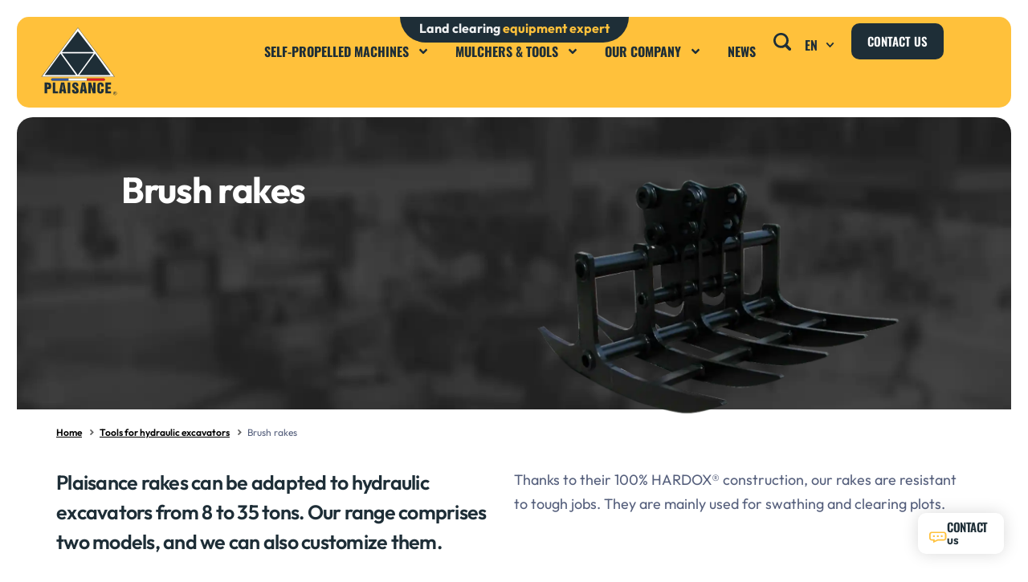

--- FILE ---
content_type: text/html; charset=UTF-8
request_url: https://www.plaisance-equipements.com/en/tools-for-hydraulic-excavators/brush-rakes/
body_size: 28527
content:
<!doctype html>
<html lang="en-GB" prefix="og: https://ogp.me/ns#">
<head>
	<meta charset="UTF-8">
	<meta name="viewport" content="width=device-width, initial-scale=1">
	<link rel="profile" href="https://gmpg.org/xfn/11">
	<link rel="alternate" href="https://www.plaisance-equipements.com/fr/outils-pelles-hydrauliques/rateau/" hreflang="fr" />
<link rel="alternate" href="https://www.plaisance-equipements.com/en/tools-for-hydraulic-excavators/brush-rakes/" hreflang="en" />

<!-- Search Engine Optimization by Rank Math - https://rankmath.com/ -->
<title>PLAISANCE brush rakes for 8-35t excavators</title>
<meta name="description" content="HARDOX® brush rakes for excavators from 8 to 35 tons. Perfect for clearing and windrowing. Standard or customized models"/>
<meta name="robots" content="index, follow, max-snippet:-1, max-video-preview:-1, max-image-preview:large"/>
<link rel="canonical" href="https://www.plaisance-equipements.com/en/tools-for-hydraulic-excavators/brush-rakes/" />
<meta property="og:locale" content="en_GB" />
<meta property="og:type" content="article" />
<meta property="og:title" content="PLAISANCE brush rakes for 8-35t excavators" />
<meta property="og:description" content="HARDOX® brush rakes for excavators from 8 to 35 tons. Perfect for clearing and windrowing. Standard or customized models" />
<meta property="og:url" content="https://www.plaisance-equipements.com/en/tools-for-hydraulic-excavators/brush-rakes/" />
<meta property="og:site_name" content="Plaisance Équipements" />
<meta property="og:updated_time" content="2024-11-15T09:47:41+01:00" />
<meta property="og:image" content="https://www.plaisance-equipements.com/wp-content/uploads/Rateau_modif_vignette_Vweb.webp" />
<meta property="og:image:secure_url" content="https://www.plaisance-equipements.com/wp-content/uploads/Rateau_modif_vignette_Vweb.webp" />
<meta property="og:image:width" content="1000" />
<meta property="og:image:height" content="667" />
<meta property="og:image:alt" content="Brush rakes" />
<meta property="og:image:type" content="image/webp" />
<meta property="article:published_time" content="2024-10-17T14:25:17+01:00" />
<meta property="article:modified_time" content="2024-11-15T09:47:41+01:00" />
<meta name="twitter:card" content="summary_large_image" />
<meta name="twitter:title" content="PLAISANCE brush rakes for 8-35t excavators" />
<meta name="twitter:description" content="HARDOX® brush rakes for excavators from 8 to 35 tons. Perfect for clearing and windrowing. Standard or customized models" />
<meta name="twitter:image" content="https://www.plaisance-equipements.com/wp-content/uploads/Rateau_modif_vignette_Vweb.webp" />
<meta name="twitter:label1" content="Time to read" />
<meta name="twitter:data1" content="Less than a minute" />
<script type="application/ld+json" class="rank-math-schema">{"@context":"https://schema.org","@graph":[{"@type":["AutomotiveBusiness","Organization"],"@id":"https://www.plaisance-equipements.com/#organization","name":"Plaisance \u00c9quipements","url":"https://www.plaisance-equipements.com","logo":{"@type":"ImageObject","@id":"https://www.plaisance-equipements.com/#logo","url":"https://www.plaisance-equipements.com/wp-content/uploads/2024/06/logo-compact-plaisance-equipements.svg","contentUrl":"https://www.plaisance-equipements.com/wp-content/uploads/2024/06/logo-compact-plaisance-equipements.svg","caption":"Plaisance \u00c9quipements","inLanguage":"en-GB"},"openingHours":["Monday,Tuesday,Wednesday,Thursday,Friday,Saturday,Sunday 09:00-17:00"],"image":{"@id":"https://www.plaisance-equipements.com/#logo"}},{"@type":"WebSite","@id":"https://www.plaisance-equipements.com/#website","url":"https://www.plaisance-equipements.com","name":"Plaisance \u00c9quipements","publisher":{"@id":"https://www.plaisance-equipements.com/#organization"},"inLanguage":"en-GB"},{"@type":"ImageObject","@id":"https://www.plaisance-equipements.com/wp-content/uploads/Rateau_modif_vignette_Vweb.webp","url":"https://www.plaisance-equipements.com/wp-content/uploads/Rateau_modif_vignette_Vweb.webp","width":"1000","height":"667","inLanguage":"en-GB"},{"@type":"BreadcrumbList","@id":"https://www.plaisance-equipements.com/en/tools-for-hydraulic-excavators/brush-rakes/#breadcrumb","itemListElement":[{"@type":"ListItem","position":"1","item":{"@id":"https://www.plaisance-equipements.com/en/","name":"Home"}},{"@type":"ListItem","position":"2","item":{"@id":"https://www.plaisance-equipements.com/en/tools-for-hydraulic-excavators/","name":"Tools for hydraulic excavators"}},{"@type":"ListItem","position":"3","item":{"@id":"https://www.plaisance-equipements.com/en/tools-for-hydraulic-excavators/brush-rakes/","name":"Brush rakes"}}]},{"@type":"WebPage","@id":"https://www.plaisance-equipements.com/en/tools-for-hydraulic-excavators/brush-rakes/#webpage","url":"https://www.plaisance-equipements.com/en/tools-for-hydraulic-excavators/brush-rakes/","name":"PLAISANCE brush rakes for 8-35t excavators","datePublished":"2024-10-17T14:25:17+01:00","dateModified":"2024-11-15T09:47:41+01:00","isPartOf":{"@id":"https://www.plaisance-equipements.com/#website"},"primaryImageOfPage":{"@id":"https://www.plaisance-equipements.com/wp-content/uploads/Rateau_modif_vignette_Vweb.webp"},"inLanguage":"en-GB","breadcrumb":{"@id":"https://www.plaisance-equipements.com/en/tools-for-hydraulic-excavators/brush-rakes/#breadcrumb"}},{"@type":"Person","@id":"https://www.plaisance-equipements.com/en/author/equipements-plaisance/","name":"Plaisance \u00e9quipements","url":"https://www.plaisance-equipements.com/en/author/equipements-plaisance/","image":{"@type":"ImageObject","@id":"https://secure.gravatar.com/avatar/8404695cabab3daa7898df3e675e44818fb8d481d68544a981157b4721683b9c?s=96&amp;d=mm&amp;r=g","url":"https://secure.gravatar.com/avatar/8404695cabab3daa7898df3e675e44818fb8d481d68544a981157b4721683b9c?s=96&amp;d=mm&amp;r=g","caption":"Plaisance \u00e9quipements","inLanguage":"en-GB"},"worksFor":{"@id":"https://www.plaisance-equipements.com/#organization"}},{"@type":"Article","headline":"PLAISANCE brush rakes for 8-35t excavators","keywords":"Brush rakes,brush rakes for hydraulic excavators,brush rakes for excavators","datePublished":"2024-10-17T14:25:17+01:00","dateModified":"2024-11-15T09:47:41+01:00","author":{"@id":"https://www.plaisance-equipements.com/en/author/equipements-plaisance/","name":"Plaisance \u00e9quipements"},"publisher":{"@id":"https://www.plaisance-equipements.com/#organization"},"description":"HARDOX\u00ae brush rakes for excavators from 8 to 35 tons. Perfect for clearing and windrowing. Standard or customized models","name":"PLAISANCE brush rakes for 8-35t excavators","@id":"https://www.plaisance-equipements.com/en/tools-for-hydraulic-excavators/brush-rakes/#richSnippet","isPartOf":{"@id":"https://www.plaisance-equipements.com/en/tools-for-hydraulic-excavators/brush-rakes/#webpage"},"image":{"@id":"https://www.plaisance-equipements.com/wp-content/uploads/Rateau_modif_vignette_Vweb.webp"},"inLanguage":"en-GB","mainEntityOfPage":{"@id":"https://www.plaisance-equipements.com/en/tools-for-hydraulic-excavators/brush-rakes/#webpage"}}]}</script>
<!-- /Rank Math WordPress SEO plugin -->

<link rel='dns-prefetch' href='//cdnjs.cloudflare.com' />
<link rel="alternate" title="oEmbed (JSON)" type="application/json+oembed" href="https://www.plaisance-equipements.com/wp-json/oembed/1.0/embed?url=https%3A%2F%2Fwww.plaisance-equipements.com%2Fen%2Ftools-for-hydraulic-excavators%2Fbrush-rakes%2F&#038;lang=en" />
<link rel="alternate" title="oEmbed (XML)" type="text/xml+oembed" href="https://www.plaisance-equipements.com/wp-json/oembed/1.0/embed?url=https%3A%2F%2Fwww.plaisance-equipements.com%2Fen%2Ftools-for-hydraulic-excavators%2Fbrush-rakes%2F&#038;format=xml&#038;lang=en" />
<style id='wp-img-auto-sizes-contain-inline-css'>
img:is([sizes=auto i],[sizes^="auto," i]){contain-intrinsic-size:3000px 1500px}
/*# sourceURL=wp-img-auto-sizes-contain-inline-css */
</style>
<style id='wp-emoji-styles-inline-css'>

	img.wp-smiley, img.emoji {
		display: inline !important;
		border: none !important;
		box-shadow: none !important;
		height: 1em !important;
		width: 1em !important;
		margin: 0 0.07em !important;
		vertical-align: -0.1em !important;
		background: none !important;
		padding: 0 !important;
	}
/*# sourceURL=wp-emoji-styles-inline-css */
</style>
<link rel='stylesheet' id='wp-block-library-css' href='https://www.plaisance-equipements.com/wp-includes/css/dist/block-library/style.min.css?ver=6.9' media='all' />
<style id='global-styles-inline-css'>
:root{--wp--preset--aspect-ratio--square: 1;--wp--preset--aspect-ratio--4-3: 4/3;--wp--preset--aspect-ratio--3-4: 3/4;--wp--preset--aspect-ratio--3-2: 3/2;--wp--preset--aspect-ratio--2-3: 2/3;--wp--preset--aspect-ratio--16-9: 16/9;--wp--preset--aspect-ratio--9-16: 9/16;--wp--preset--color--black: #000000;--wp--preset--color--cyan-bluish-gray: #abb8c3;--wp--preset--color--white: #ffffff;--wp--preset--color--pale-pink: #f78da7;--wp--preset--color--vivid-red: #cf2e2e;--wp--preset--color--luminous-vivid-orange: #ff6900;--wp--preset--color--luminous-vivid-amber: #fcb900;--wp--preset--color--light-green-cyan: #7bdcb5;--wp--preset--color--vivid-green-cyan: #00d084;--wp--preset--color--pale-cyan-blue: #8ed1fc;--wp--preset--color--vivid-cyan-blue: #0693e3;--wp--preset--color--vivid-purple: #9b51e0;--wp--preset--gradient--vivid-cyan-blue-to-vivid-purple: linear-gradient(135deg,rgb(6,147,227) 0%,rgb(155,81,224) 100%);--wp--preset--gradient--light-green-cyan-to-vivid-green-cyan: linear-gradient(135deg,rgb(122,220,180) 0%,rgb(0,208,130) 100%);--wp--preset--gradient--luminous-vivid-amber-to-luminous-vivid-orange: linear-gradient(135deg,rgb(252,185,0) 0%,rgb(255,105,0) 100%);--wp--preset--gradient--luminous-vivid-orange-to-vivid-red: linear-gradient(135deg,rgb(255,105,0) 0%,rgb(207,46,46) 100%);--wp--preset--gradient--very-light-gray-to-cyan-bluish-gray: linear-gradient(135deg,rgb(238,238,238) 0%,rgb(169,184,195) 100%);--wp--preset--gradient--cool-to-warm-spectrum: linear-gradient(135deg,rgb(74,234,220) 0%,rgb(151,120,209) 20%,rgb(207,42,186) 40%,rgb(238,44,130) 60%,rgb(251,105,98) 80%,rgb(254,248,76) 100%);--wp--preset--gradient--blush-light-purple: linear-gradient(135deg,rgb(255,206,236) 0%,rgb(152,150,240) 100%);--wp--preset--gradient--blush-bordeaux: linear-gradient(135deg,rgb(254,205,165) 0%,rgb(254,45,45) 50%,rgb(107,0,62) 100%);--wp--preset--gradient--luminous-dusk: linear-gradient(135deg,rgb(255,203,112) 0%,rgb(199,81,192) 50%,rgb(65,88,208) 100%);--wp--preset--gradient--pale-ocean: linear-gradient(135deg,rgb(255,245,203) 0%,rgb(182,227,212) 50%,rgb(51,167,181) 100%);--wp--preset--gradient--electric-grass: linear-gradient(135deg,rgb(202,248,128) 0%,rgb(113,206,126) 100%);--wp--preset--gradient--midnight: linear-gradient(135deg,rgb(2,3,129) 0%,rgb(40,116,252) 100%);--wp--preset--font-size--small: 13px;--wp--preset--font-size--medium: 20px;--wp--preset--font-size--large: 36px;--wp--preset--font-size--x-large: 42px;--wp--preset--spacing--20: 0.44rem;--wp--preset--spacing--30: 0.67rem;--wp--preset--spacing--40: 1rem;--wp--preset--spacing--50: 1.5rem;--wp--preset--spacing--60: 2.25rem;--wp--preset--spacing--70: 3.38rem;--wp--preset--spacing--80: 5.06rem;--wp--preset--shadow--natural: 6px 6px 9px rgba(0, 0, 0, 0.2);--wp--preset--shadow--deep: 12px 12px 50px rgba(0, 0, 0, 0.4);--wp--preset--shadow--sharp: 6px 6px 0px rgba(0, 0, 0, 0.2);--wp--preset--shadow--outlined: 6px 6px 0px -3px rgb(255, 255, 255), 6px 6px rgb(0, 0, 0);--wp--preset--shadow--crisp: 6px 6px 0px rgb(0, 0, 0);}:root { --wp--style--global--content-size: 800px;--wp--style--global--wide-size: 1200px; }:where(body) { margin: 0; }.wp-site-blocks > .alignleft { float: left; margin-right: 2em; }.wp-site-blocks > .alignright { float: right; margin-left: 2em; }.wp-site-blocks > .aligncenter { justify-content: center; margin-left: auto; margin-right: auto; }:where(.wp-site-blocks) > * { margin-block-start: 24px; margin-block-end: 0; }:where(.wp-site-blocks) > :first-child { margin-block-start: 0; }:where(.wp-site-blocks) > :last-child { margin-block-end: 0; }:root { --wp--style--block-gap: 24px; }:root :where(.is-layout-flow) > :first-child{margin-block-start: 0;}:root :where(.is-layout-flow) > :last-child{margin-block-end: 0;}:root :where(.is-layout-flow) > *{margin-block-start: 24px;margin-block-end: 0;}:root :where(.is-layout-constrained) > :first-child{margin-block-start: 0;}:root :where(.is-layout-constrained) > :last-child{margin-block-end: 0;}:root :where(.is-layout-constrained) > *{margin-block-start: 24px;margin-block-end: 0;}:root :where(.is-layout-flex){gap: 24px;}:root :where(.is-layout-grid){gap: 24px;}.is-layout-flow > .alignleft{float: left;margin-inline-start: 0;margin-inline-end: 2em;}.is-layout-flow > .alignright{float: right;margin-inline-start: 2em;margin-inline-end: 0;}.is-layout-flow > .aligncenter{margin-left: auto !important;margin-right: auto !important;}.is-layout-constrained > .alignleft{float: left;margin-inline-start: 0;margin-inline-end: 2em;}.is-layout-constrained > .alignright{float: right;margin-inline-start: 2em;margin-inline-end: 0;}.is-layout-constrained > .aligncenter{margin-left: auto !important;margin-right: auto !important;}.is-layout-constrained > :where(:not(.alignleft):not(.alignright):not(.alignfull)){max-width: var(--wp--style--global--content-size);margin-left: auto !important;margin-right: auto !important;}.is-layout-constrained > .alignwide{max-width: var(--wp--style--global--wide-size);}body .is-layout-flex{display: flex;}.is-layout-flex{flex-wrap: wrap;align-items: center;}.is-layout-flex > :is(*, div){margin: 0;}body .is-layout-grid{display: grid;}.is-layout-grid > :is(*, div){margin: 0;}body{padding-top: 0px;padding-right: 0px;padding-bottom: 0px;padding-left: 0px;}a:where(:not(.wp-element-button)){text-decoration: underline;}:root :where(.wp-element-button, .wp-block-button__link){background-color: #32373c;border-width: 0;color: #fff;font-family: inherit;font-size: inherit;font-style: inherit;font-weight: inherit;letter-spacing: inherit;line-height: inherit;padding-top: calc(0.667em + 2px);padding-right: calc(1.333em + 2px);padding-bottom: calc(0.667em + 2px);padding-left: calc(1.333em + 2px);text-decoration: none;text-transform: inherit;}.has-black-color{color: var(--wp--preset--color--black) !important;}.has-cyan-bluish-gray-color{color: var(--wp--preset--color--cyan-bluish-gray) !important;}.has-white-color{color: var(--wp--preset--color--white) !important;}.has-pale-pink-color{color: var(--wp--preset--color--pale-pink) !important;}.has-vivid-red-color{color: var(--wp--preset--color--vivid-red) !important;}.has-luminous-vivid-orange-color{color: var(--wp--preset--color--luminous-vivid-orange) !important;}.has-luminous-vivid-amber-color{color: var(--wp--preset--color--luminous-vivid-amber) !important;}.has-light-green-cyan-color{color: var(--wp--preset--color--light-green-cyan) !important;}.has-vivid-green-cyan-color{color: var(--wp--preset--color--vivid-green-cyan) !important;}.has-pale-cyan-blue-color{color: var(--wp--preset--color--pale-cyan-blue) !important;}.has-vivid-cyan-blue-color{color: var(--wp--preset--color--vivid-cyan-blue) !important;}.has-vivid-purple-color{color: var(--wp--preset--color--vivid-purple) !important;}.has-black-background-color{background-color: var(--wp--preset--color--black) !important;}.has-cyan-bluish-gray-background-color{background-color: var(--wp--preset--color--cyan-bluish-gray) !important;}.has-white-background-color{background-color: var(--wp--preset--color--white) !important;}.has-pale-pink-background-color{background-color: var(--wp--preset--color--pale-pink) !important;}.has-vivid-red-background-color{background-color: var(--wp--preset--color--vivid-red) !important;}.has-luminous-vivid-orange-background-color{background-color: var(--wp--preset--color--luminous-vivid-orange) !important;}.has-luminous-vivid-amber-background-color{background-color: var(--wp--preset--color--luminous-vivid-amber) !important;}.has-light-green-cyan-background-color{background-color: var(--wp--preset--color--light-green-cyan) !important;}.has-vivid-green-cyan-background-color{background-color: var(--wp--preset--color--vivid-green-cyan) !important;}.has-pale-cyan-blue-background-color{background-color: var(--wp--preset--color--pale-cyan-blue) !important;}.has-vivid-cyan-blue-background-color{background-color: var(--wp--preset--color--vivid-cyan-blue) !important;}.has-vivid-purple-background-color{background-color: var(--wp--preset--color--vivid-purple) !important;}.has-black-border-color{border-color: var(--wp--preset--color--black) !important;}.has-cyan-bluish-gray-border-color{border-color: var(--wp--preset--color--cyan-bluish-gray) !important;}.has-white-border-color{border-color: var(--wp--preset--color--white) !important;}.has-pale-pink-border-color{border-color: var(--wp--preset--color--pale-pink) !important;}.has-vivid-red-border-color{border-color: var(--wp--preset--color--vivid-red) !important;}.has-luminous-vivid-orange-border-color{border-color: var(--wp--preset--color--luminous-vivid-orange) !important;}.has-luminous-vivid-amber-border-color{border-color: var(--wp--preset--color--luminous-vivid-amber) !important;}.has-light-green-cyan-border-color{border-color: var(--wp--preset--color--light-green-cyan) !important;}.has-vivid-green-cyan-border-color{border-color: var(--wp--preset--color--vivid-green-cyan) !important;}.has-pale-cyan-blue-border-color{border-color: var(--wp--preset--color--pale-cyan-blue) !important;}.has-vivid-cyan-blue-border-color{border-color: var(--wp--preset--color--vivid-cyan-blue) !important;}.has-vivid-purple-border-color{border-color: var(--wp--preset--color--vivid-purple) !important;}.has-vivid-cyan-blue-to-vivid-purple-gradient-background{background: var(--wp--preset--gradient--vivid-cyan-blue-to-vivid-purple) !important;}.has-light-green-cyan-to-vivid-green-cyan-gradient-background{background: var(--wp--preset--gradient--light-green-cyan-to-vivid-green-cyan) !important;}.has-luminous-vivid-amber-to-luminous-vivid-orange-gradient-background{background: var(--wp--preset--gradient--luminous-vivid-amber-to-luminous-vivid-orange) !important;}.has-luminous-vivid-orange-to-vivid-red-gradient-background{background: var(--wp--preset--gradient--luminous-vivid-orange-to-vivid-red) !important;}.has-very-light-gray-to-cyan-bluish-gray-gradient-background{background: var(--wp--preset--gradient--very-light-gray-to-cyan-bluish-gray) !important;}.has-cool-to-warm-spectrum-gradient-background{background: var(--wp--preset--gradient--cool-to-warm-spectrum) !important;}.has-blush-light-purple-gradient-background{background: var(--wp--preset--gradient--blush-light-purple) !important;}.has-blush-bordeaux-gradient-background{background: var(--wp--preset--gradient--blush-bordeaux) !important;}.has-luminous-dusk-gradient-background{background: var(--wp--preset--gradient--luminous-dusk) !important;}.has-pale-ocean-gradient-background{background: var(--wp--preset--gradient--pale-ocean) !important;}.has-electric-grass-gradient-background{background: var(--wp--preset--gradient--electric-grass) !important;}.has-midnight-gradient-background{background: var(--wp--preset--gradient--midnight) !important;}.has-small-font-size{font-size: var(--wp--preset--font-size--small) !important;}.has-medium-font-size{font-size: var(--wp--preset--font-size--medium) !important;}.has-large-font-size{font-size: var(--wp--preset--font-size--large) !important;}.has-x-large-font-size{font-size: var(--wp--preset--font-size--x-large) !important;}
:root :where(.wp-block-pullquote){font-size: 1.5em;line-height: 1.6;}
/*# sourceURL=global-styles-inline-css */
</style>
<link rel='stylesheet' id='hello-elementor-css' href='https://www.plaisance-equipements.com/wp-content/themes/hello-elementor/assets/css/reset.css?ver=3.4.5' media='all' />
<link rel='stylesheet' id='hello-elementor-theme-style-css' href='https://www.plaisance-equipements.com/wp-content/themes/hello-elementor/assets/css/theme.css?ver=3.4.5' media='all' />
<link rel='stylesheet' id='hello-elementor-header-footer-css' href='https://www.plaisance-equipements.com/wp-content/themes/hello-elementor/assets/css/header-footer.css?ver=3.4.5' media='all' />
<link rel='stylesheet' id='elementor-frontend-css' href='https://www.plaisance-equipements.com/wp-content/uploads/elementor/css/custom-frontend.min.css?ver=1767351050' media='all' />
<style id='elementor-frontend-inline-css'>
.elementor-472 .elementor-element.elementor-element-fde5da8:not(.elementor-motion-effects-element-type-background), .elementor-472 .elementor-element.elementor-element-fde5da8 > .elementor-motion-effects-container > .elementor-motion-effects-layer{background-image:url("https://www.plaisance-equipements.com/wp-content/uploads/Rateau_modif_vignette_Vweb.webp");}.elementor-472 .elementor-element.elementor-element-0aa04a0:not(.elementor-motion-effects-element-type-background), .elementor-472 .elementor-element.elementor-element-0aa04a0 > .elementor-motion-effects-container > .elementor-motion-effects-layer{background-image:url("https://www.plaisance-equipements.com/wp-content/uploads/RATEAU-5_Vweb.webp");}
/*# sourceURL=elementor-frontend-inline-css */
</style>
<link rel='stylesheet' id='elementor-post-6-css' href='https://www.plaisance-equipements.com/wp-content/uploads/elementor/css/post-6.css?ver=1767351050' media='all' />
<link rel='stylesheet' id='widget-heading-css' href='https://www.plaisance-equipements.com/wp-content/plugins/elementor/assets/css/widget-heading.min.css?ver=3.34.0' media='all' />
<link rel='stylesheet' id='widget-nav-menu-css' href='https://www.plaisance-equipements.com/wp-content/uploads/elementor/css/custom-pro-widget-nav-menu.min.css?ver=1767351050' media='all' />
<link rel='stylesheet' id='widget-search-form-css' href='https://www.plaisance-equipements.com/wp-content/plugins/elementor-pro/assets/css/widget-search-form.min.css?ver=3.34.0' media='all' />
<link rel='stylesheet' id='e-sticky-css' href='https://www.plaisance-equipements.com/wp-content/plugins/elementor-pro/assets/css/modules/sticky.min.css?ver=3.34.0' media='all' />
<link rel='stylesheet' id='widget-divider-css' href='https://www.plaisance-equipements.com/wp-content/plugins/elementor/assets/css/widget-divider.min.css?ver=3.34.0' media='all' />
<link rel='stylesheet' id='widget-icon-list-css' href='https://www.plaisance-equipements.com/wp-content/uploads/elementor/css/custom-widget-icon-list.min.css?ver=1767351050' media='all' />
<link rel='stylesheet' id='widget-nested-accordion-css' href='https://www.plaisance-equipements.com/wp-content/plugins/elementor/assets/css/widget-nested-accordion.min.css?ver=3.34.0' media='all' />
<link rel='stylesheet' id='widget-social-icons-css' href='https://www.plaisance-equipements.com/wp-content/plugins/elementor/assets/css/widget-social-icons.min.css?ver=3.34.0' media='all' />
<link rel='stylesheet' id='e-apple-webkit-css' href='https://www.plaisance-equipements.com/wp-content/uploads/elementor/css/custom-apple-webkit.min.css?ver=1767351050' media='all' />
<link rel='stylesheet' id='widget-image-css' href='https://www.plaisance-equipements.com/wp-content/plugins/elementor/assets/css/widget-image.min.css?ver=3.34.0' media='all' />
<link rel='stylesheet' id='widget-menu-anchor-css' href='https://www.plaisance-equipements.com/wp-content/plugins/elementor/assets/css/widget-menu-anchor.min.css?ver=3.34.0' media='all' />
<link rel='stylesheet' id='swiper-css' href='https://www.plaisance-equipements.com/wp-content/plugins/elementor/assets/lib/swiper/v8/css/swiper.min.css?ver=8.4.5' media='all' />
<link rel='stylesheet' id='e-swiper-css' href='https://www.plaisance-equipements.com/wp-content/plugins/elementor/assets/css/conditionals/e-swiper.min.css?ver=3.34.0' media='all' />
<link rel='stylesheet' id='widget-gallery-css' href='https://www.plaisance-equipements.com/wp-content/plugins/elementor-pro/assets/css/widget-gallery.min.css?ver=3.34.0' media='all' />
<link rel='stylesheet' id='elementor-gallery-css' href='https://www.plaisance-equipements.com/wp-content/plugins/elementor/assets/lib/e-gallery/css/e-gallery.min.css?ver=1.2.0' media='all' />
<link rel='stylesheet' id='e-transitions-css' href='https://www.plaisance-equipements.com/wp-content/plugins/elementor-pro/assets/css/conditionals/transitions.min.css?ver=3.34.0' media='all' />
<link rel='stylesheet' id='widget-video-css' href='https://www.plaisance-equipements.com/wp-content/plugins/elementor/assets/css/widget-video.min.css?ver=3.34.0' media='all' />
<link rel='stylesheet' id='widget-loop-common-css' href='https://www.plaisance-equipements.com/wp-content/plugins/elementor-pro/assets/css/widget-loop-common.min.css?ver=3.34.0' media='all' />
<link rel='stylesheet' id='widget-loop-carousel-css' href='https://www.plaisance-equipements.com/wp-content/plugins/elementor-pro/assets/css/widget-loop-carousel.min.css?ver=3.34.0' media='all' />
<link rel='stylesheet' id='elementor-post-1830-css' href='https://www.plaisance-equipements.com/wp-content/uploads/elementor/css/post-1830.css?ver=1767351093' media='all' />
<link rel='stylesheet' id='elementor-post-1793-css' href='https://www.plaisance-equipements.com/wp-content/uploads/elementor/css/post-1793.css?ver=1767351093' media='all' />
<link rel='stylesheet' id='elementor-post-472-css' href='https://www.plaisance-equipements.com/wp-content/uploads/elementor/css/post-472.css?ver=1767351473' media='all' />
<link rel='stylesheet' id='hello-elementor-child-style-css' href='https://www.plaisance-equipements.com/wp-content/themes/hello-theme-child-master/style.css?ver=2.0.0' media='all' />
<link rel='stylesheet' id='elementor-gf-local-oswald-css' href='https://www.plaisance-equipements.com/wp-content/uploads/elementor/google-fonts/css/oswald.css?ver=1743502305' media='all' />
<link rel='stylesheet' id='elementor-gf-local-outfit-css' href='https://www.plaisance-equipements.com/wp-content/uploads/elementor/google-fonts/css/outfit.css?ver=1743502319' media='all' />
<script src="https://www.plaisance-equipements.com/wp-includes/js/jquery/jquery.min.js?ver=3.7.1" id="jquery-core-js"></script>
<script src="https://www.plaisance-equipements.com/wp-includes/js/jquery/jquery-migrate.min.js?ver=3.4.1" id="jquery-migrate-js"></script>
<link rel="https://api.w.org/" href="https://www.plaisance-equipements.com/wp-json/" /><link rel="alternate" title="JSON" type="application/json" href="https://www.plaisance-equipements.com/wp-json/wp/v2/pages/3540" /><link rel="EditURI" type="application/rsd+xml" title="RSD" href="https://www.plaisance-equipements.com/xmlrpc.php?rsd" />

<link rel='shortlink' href='https://www.plaisance-equipements.com/?p=3540' />
<meta name="generator" content="Elementor 3.34.0; features: e_font_icon_svg, additional_custom_breakpoints; settings: css_print_method-external, google_font-enabled, font_display-swap">
<script src="https://cdnjs.cloudflare.com/ajax/libs/tarteaucitronjs/1.19.0/tarteaucitron.js"></script>

<script type="text/javascript">
        tarteaucitron.init({
    	  "privacyUrl": "https://www.plaisance-equipements.com/politique-de-confidentialite/", /* Privacy policy url */
          "bodyPosition": "bottom", /* or top to bring it as first element for accessibility */

    	  "hashtag": "#cookies-plaisance-equipements", /* Open the panel with this hashtag */
    	  "cookieName": "CookiesPlaisanceEquipements", /* Cookie name */
    
    	  "orientation": "middle", /* Banner position (top - bottom) */
       
          "groupServices": false, /* Group services by category */
          "showDetailsOnClick": true, /* Click to expand the description */
          "serviceDefaultState": "wait", /* Default state (true - wait - false) */
                           
    	  "showAlertSmall": false, /* Show the small banner on bottom right */
    	  "cookieslist": false, /* Show the cookie list */
                           
          "closePopup": false, /* Show a close X on the banner */

          "showIcon": false, /* Show cookie icon to manage cookies */
          //"iconSrc": "", /* Optionnal: URL or base64 encoded image */
          "iconPosition": "BottomRight", /* BottomRight, BottomLeft, TopRight and TopLeft */

    	  "adblocker": false, /* Show a Warning if an adblocker is detected */
                           
          "DenyAllCta" : true, /* Show the deny all button */
          "AcceptAllCta" : true, /* Show the accept all button when highPrivacy on */
          "highPrivacy": true, /* HIGHLY RECOMMANDED Disable auto consent */
          "alwaysNeedConsent": false, /* Ask the consent for "Privacy by design" services */
                           
    	  "handleBrowserDNTRequest": false, /* If Do Not Track == 1, disallow all */

    	  "removeCredit": true, /* Remove credit link */
    	  "moreInfoLink": true, /* Show more info link */

          "useExternalCss": false, /* If false, the tarteaucitron.css file will be loaded */
          "useExternalJs": false, /* If false, the tarteaucitron.js file will be loaded */

    	  //"cookieDomain": ".my-multisite-domaine.fr", /* Shared cookie for multisite */
                          
          "readmoreLink": "", /* Change the default readmore link */

          "mandatory": true, /* Show a message about mandatory cookies */
          "mandatoryCta": true, /* Show the disabled accept button when mandatory on */
    
          //"customCloserId": "", /* Optional a11y: Custom element ID used to open the panel */
          
          "googleConsentMode": true, /* Enable Google Consent Mode v2 for Google ads and GA4 */
          
          "partnersList": false /* Show the number of partners on the popup/middle banner */
        });
</script>
<script async src="https://www.googletagmanager.com/gtag/js?id=G-ZRWRZ6DEVZ"></script>
<script>
  window.dataLayer = window.dataLayer || [];
  function gtag(){dataLayer.push(arguments);}
  gtag('js', new Date());

  gtag('config', 'G-ZRWRZ6DEVZ');

  // your optionnal gtag()
</script>
			<style>
				.e-con.e-parent:nth-of-type(n+4):not(.e-lazyloaded):not(.e-no-lazyload),
				.e-con.e-parent:nth-of-type(n+4):not(.e-lazyloaded):not(.e-no-lazyload) * {
					background-image: none !important;
				}
				@media screen and (max-height: 1024px) {
					.e-con.e-parent:nth-of-type(n+3):not(.e-lazyloaded):not(.e-no-lazyload),
					.e-con.e-parent:nth-of-type(n+3):not(.e-lazyloaded):not(.e-no-lazyload) * {
						background-image: none !important;
					}
				}
				@media screen and (max-height: 640px) {
					.e-con.e-parent:nth-of-type(n+2):not(.e-lazyloaded):not(.e-no-lazyload),
					.e-con.e-parent:nth-of-type(n+2):not(.e-lazyloaded):not(.e-no-lazyload) * {
						background-image: none !important;
					}
				}
			</style>
			<link rel="icon" href="https://www.plaisance-equipements.com/wp-content/uploads/favicon-150x150.png" sizes="32x32" />
<link rel="icon" href="https://www.plaisance-equipements.com/wp-content/uploads/favicon.png" sizes="192x192" />
<link rel="apple-touch-icon" href="https://www.plaisance-equipements.com/wp-content/uploads/favicon.png" />
<meta name="msapplication-TileImage" content="https://www.plaisance-equipements.com/wp-content/uploads/favicon.png" />
</head>
<body class="wp-singular page-template-default page page-id-3540 page-child parent-pageid-1855 wp-custom-logo wp-embed-responsive wp-theme-hello-elementor wp-child-theme-hello-theme-child-master hello-elementor-default elementor-default elementor-kit-6 elementor-page-472">


<a class="skip-link screen-reader-text" href="#content">Skip to content</a>

		<header data-elementor-type="header" data-elementor-id="1830" class="elementor elementor-1830 elementor-location-header" data-elementor-post-type="elementor_library">
			<div class="elementor-element elementor-element-1c368b4 e-flex e-con-boxed e-con e-parent" data-id="1c368b4" data-element_type="container" data-settings="{&quot;sticky&quot;:&quot;top&quot;,&quot;sticky_offset&quot;:21,&quot;sticky_offset_tablet&quot;:0,&quot;sticky_offset_tablet_extra&quot;:0,&quot;sticky_on&quot;:[&quot;desktop&quot;,&quot;tablet_extra&quot;,&quot;tablet&quot;,&quot;mobile&quot;],&quot;sticky_effects_offset&quot;:0,&quot;sticky_anchor_link_offset&quot;:0}">
					<div class="e-con-inner">
		<div class="elementor-element elementor-element-c143174 e-con-full e-flex e-con e-child" data-id="c143174" data-element_type="container" data-settings="{&quot;background_background&quot;:&quot;classic&quot;}">
				<div class="elementor-element elementor-element-2fe9ce8 span-jaune elementor-widget elementor-widget-heading" data-id="2fe9ce8" data-element_type="widget" data-widget_type="heading.default">
				<div class="elementor-widget-container">
					<p class="elementor-heading-title elementor-size-default">Land clearing <span> equipment expert </span></p>				</div>
				</div>
				</div>
		<div class="elementor-element elementor-element-5d3b51b e-con-full e-flex e-con e-child" data-id="5d3b51b" data-element_type="container" data-settings="{&quot;background_background&quot;:&quot;classic&quot;}">
		<div class="elementor-element elementor-element-ecb386d e-con-full e-flex e-con e-child" data-id="ecb386d" data-element_type="container">
				<div class="elementor-element elementor-element-7024ee6 elementor-view-default elementor-widget elementor-widget-icon" data-id="7024ee6" data-element_type="widget" data-widget_type="icon.default">
				<div class="elementor-widget-container">
							<div class="elementor-icon-wrapper">
			<a class="elementor-icon" href="https://www.plaisance-equipements.com/en/" aria-label="logo plaisance équipements">
			<svg xmlns="http://www.w3.org/2000/svg" xmlns:xlink="http://www.w3.org/1999/xlink" viewBox="0 0 102 91"><defs><style>      .cls-1 {        fill: none;      }      .cls-6 {        mask: url(#mask);      }      .cls-2 {        fill: #1e2e37;      }      .cls-3 {        fill: #e51b20;      }      .cls-4 {        fill: #fff;      }      .cls-7 {        mask: url(#mask-1);      }      .cls-5 {        fill: #3157a4;      }    </style><mask id="mask" x="13.7" y="68.2" width="23.4" height="3.2" maskUnits="userSpaceOnUse"><g id="path-9-inside-1_2426_1295" data-name="path-9-inside-1 2426 1295"><path class="cls-4" d="M13.7,68.2h23.1v3.2H13.7v-3.2Z"></path></g></mask><mask id="mask-1" x="61.2" y="68.2" width="24.2" height="3.2" maskUnits="userSpaceOnUse"><g id="path-11-inside-2_2426_1295" data-name="path-11-inside-2 2426 1295"><path class="cls-4" d="M85.4,68.2h-23.9v3.2h23.9v-3.2Z"></path></g></mask></defs><path class="cls-4" d="M1,65.8L49.4.5l48.8,65.3H1Z"></path><path class="cls-2" d="M98.6,66H.6l.2-.3L49.4.2l49.2,65.8ZM1.4,65.6h96.4L49.4.8,1.4,65.6Z"></path><path class="cls-2" d="M28.1,32.8L49.2,5.3l21.5,27.5H28.1Z"></path><path class="cls-2" d="M5,63.8l21.1-28.7,20.7,28.7H5Z"></path><path class="cls-2" d="M51.2,63.8l21.1-28.7,20.7,28.7h-41.8Z"></path><path class="cls-2" d="M28.1,34.7l21.1,29.1,21.1-29.1H28.1Z"></path><path class="cls-1" d="M15.3,68.2h68.5c.9,0,1.6.7,1.6,1.6s-.7,1.6-1.6,1.6H15.3c-.9,0-1.6-.7-1.6-1.6s.7-1.6,1.6-1.6Z"></path><path class="cls-4" d="M61.5,68.2h-24.7v3.2h24.7v-3.2Z"></path><path class="cls-5" d="M15.3,68.2h21.5s0,3.2,0,3.2H15.3c-.9,0-1.6-.7-1.6-1.6h0c0-.9.7-1.6,1.6-1.6Z"></path><g class="cls-6"><path class="cls-2" d="M36.5,68.2v3.2h.6v-3.2h-.6Z"></path></g><path class="cls-3" d="M83.8,68.2h-22.3v3.2h22.3c.9,0,1.6-.7,1.6-1.6h0c0-.9-.7-1.6-1.6-1.6Z"></path><g class="cls-7"><path class="cls-2" d="M61.8,68.2v3.2h-.6v-3.2h.6Z"></path></g><path class="cls-2" d="M83.8,71.4H15.3c-.9,0-1.6-.7-1.6-1.6s.7-1.6,1.6-1.6h68.5c.9,0,1.6.7,1.6,1.6s-.7,1.6-1.6,1.6ZM15.3,68.5c-.7,0-1.3.6-1.3,1.3s.6,1.3,1.3,1.3h68.5c.7,0,1.3-.6,1.3-1.3s-.6-1.3-1.3-1.3H15.3Z"></path><path class="cls-2" d="M8.2,76.3v3.6h.8c1.1,0,1.2-.5,1.2-1.8s-.6-1.7-1.7-1.7h-.4ZM4.9,88.2v-14.4h3.6c3.6,0,5.1.6,5.1,4.4s-.5,4.3-3.5,4.3h-1.9v5.7h-3.3ZM15.8,88.2v-14.4h3.3v11.6h3.6v2.8h-6.9ZM24.1,88.2l2.7-14.4h4.4l2.7,14.4h-3.5l-.3-2.6h-2.3l-.3,2.6h-3.3ZM29,76l-.8,7h1.7l-.8-7h0ZM35.8,88.2v-14.4h3.3v14.4h-3.3ZM41.5,83.3h3.2v1.1c0,.8.2,1.5,1.1,1.5s1.2-.5,1.2-1.1c0-1.3-1.3-2.1-2.6-3.1-1.3-1.1-2.7-1.9-2.7-4.1s1.6-4,4.2-4,4.1,1.4,4.1,3.6v1.3h-3.1v-.8c0-.7-.1-1.6-1-1.6s-1.1.4-1.1,1.1,1.4,1.9,2.8,2.9c1.2,1.1,2.8,1.8,2.8,4.7s-1,3.7-4.5,3.7-4.3-2.1-4.3-3.6v-1.5ZM51.9,88.2l2.7-14.4h4.4l2.7,14.4h-3.5l-.3-2.6h-2.3l-.3,2.6h-3.3ZM56.7,76l-.8,7h1.7l-.8-7h0ZM63.4,88.2v-14.4h3.6l2.7,8.5h0v-8.5h3.2v14.4h-3.6l-2.7-8.9h0v8.9h-3.2ZM75.3,84.3v-6.5c0-2.8,1.8-4.2,4.3-4.2s4.3,1.4,4.3,4.2v1.3h-3.3v-1.6c0-.5,0-1.3-1-1.3s-1,.8-1,1.3v7.1c0,.4,0,1.3,1,1.3s1-.9,1-1.3v-2.1h3.3v1.8c0,2.6-1.6,4.2-4.3,4.2s-4.3-1.6-4.3-4.2ZM86.2,88.2v-14.4h7.4v2.8h-4.1v2.9h3.6v2.8h-3.6v3.2h4.2v2.8h-7.5Z"></path><path class="cls-2" d="M98.2,86.9h.7c.2,0,.3,0,.4,0s.2.1.3.2c0,.1,0,.2,0,.4s0,.2,0,.3c0,0,0,.2-.2.2,0,0-.2.1-.2.1h-.1c0,0-.7,0-.7,0v-.3s.5,0,.5,0c0,0,.2,0,.2,0,0,0,0,0,.1-.1,0,0,0-.1,0-.2s0-.2,0-.2c0,0,0-.1-.1-.1,0,0-.1,0-.2,0h-.4v2h-.4v-2.4ZM99.4,89.3l-.5-1.1h.4s.5,1,.5,1h0s-.4,0-.4,0Z"></path><path class="cls-2" d="M99,90.5c-1.3,0-2.4-1.1-2.4-2.4s1.1-2.4,2.4-2.4,2.4,1.1,2.4,2.4-1.1,2.4-2.4,2.4ZM99,86.1c-1.1,0-2,.9-2,2s.9,2,2,2,2-.9,2-2-.9-2-2-2Z"></path></svg>			</a>
		</div>
						</div>
				</div>
				</div>
		<div class="elementor-element elementor-element-3046cb3 e-con-full elementor-hidden-tablet elementor-hidden-mobile elementor-hidden-tablet_extra e-flex e-con e-child" data-id="3046cb3" data-element_type="container">
				<div class="elementor-element elementor-element-1e92575 menu-header elementor-nav-menu--dropdown-tablet elementor-nav-menu__text-align-aside elementor-nav-menu--toggle elementor-nav-menu--burger elementor-widget elementor-widget-nav-menu" data-id="1e92575" data-element_type="widget" data-settings="{&quot;submenu_icon&quot;:{&quot;value&quot;:&quot;&lt;svg aria-hidden=\&quot;true\&quot; class=\&quot;e-font-icon-svg e-fas-angle-down\&quot; viewBox=\&quot;0 0 320 512\&quot; xmlns=\&quot;http:\/\/www.w3.org\/2000\/svg\&quot;&gt;&lt;path d=\&quot;M143 352.3L7 216.3c-9.4-9.4-9.4-24.6 0-33.9l22.6-22.6c9.4-9.4 24.6-9.4 33.9 0l96.4 96.4 96.4-96.4c9.4-9.4 24.6-9.4 33.9 0l22.6 22.6c9.4 9.4 9.4 24.6 0 33.9l-136 136c-9.2 9.4-24.4 9.4-33.8 0z\&quot;&gt;&lt;\/path&gt;&lt;\/svg&gt;&quot;,&quot;library&quot;:&quot;fa-solid&quot;},&quot;layout&quot;:&quot;horizontal&quot;,&quot;toggle&quot;:&quot;burger&quot;}" fetchpriority="high" data-widget_type="nav-menu.default">
				<div class="elementor-widget-container">
								<nav aria-label="Menu" class="elementor-nav-menu--main elementor-nav-menu__container elementor-nav-menu--layout-horizontal e--pointer-none">
				<ul id="menu-1-1e92575" class="elementor-nav-menu"><li class="menu-item menu-item-type-post_type menu-item-object-page menu-item-has-children menu-item-1871"><a href="https://www.plaisance-equipements.com/en/self-propelled-machines/" class="elementor-item">Self-propelled machines</a>
<ul class="sub-menu elementor-nav-menu--dropdown">
	<li class="menu-item menu-item-type-post_type menu-item-object-page menu-item-1881"><a href="https://www.plaisance-equipements.com/en/tracked-self-propelled/" class="elementor-sub-item">Tracked self-propelled</a></li>
	<li class="menu-item menu-item-type-post_type menu-item-object-page menu-item-1874"><a href="https://www.plaisance-equipements.com/en/wheeled-self-propelled/" class="elementor-sub-item">Wheeled self-propelled</a></li>
	<li class="menu-item menu-item-type-post_type menu-item-object-page menu-item-1876"><a href="https://www.plaisance-equipements.com/en/tree-trimmer-self-proppelled/" class="elementor-sub-item">Tree trimmer self-propelled</a></li>
</ul>
</li>
<li class="menu-item menu-item-type-post_type menu-item-object-page menu-item-has-children menu-item-1877"><a href="https://www.plaisance-equipements.com/en/mulchers-tools/" class="elementor-item">Mulchers &amp; Tools</a>
<ul class="sub-menu elementor-nav-menu--dropdown">
	<li class="menu-item menu-item-type-post_type menu-item-object-page menu-item-1872"><a href="https://www.plaisance-equipements.com/en/forestry-mulchers/" class="elementor-sub-item">Forestry mulchers</a></li>
	<li class="menu-item menu-item-type-post_type menu-item-object-page menu-item-1875"><a href="https://www.plaisance-equipements.com/en/stone-crushers/" class="elementor-sub-item">Stone crushers</a></li>
	<li class="menu-item menu-item-type-post_type menu-item-object-page menu-item-1880"><a href="https://www.plaisance-equipements.com/en/ground-mulchers/" class="elementor-sub-item">Ground mulchers</a></li>
	<li class="menu-item menu-item-type-post_type menu-item-object-page menu-item-1878"><a href="https://www.plaisance-equipements.com/en/hydraulic-forestry-mulchers/" class="elementor-sub-item">Hydraulic forestry mulchers</a></li>
	<li class="menu-item menu-item-type-post_type menu-item-object-page menu-item-1879"><a href="https://www.plaisance-equipements.com/en/gyro-mulchers/" class="elementor-sub-item">Gyro-mulchers</a></li>
	<li class="menu-item menu-item-type-post_type menu-item-object-page current-page-ancestor menu-item-1873"><a href="https://www.plaisance-equipements.com/en/tools-for-hydraulic-excavators/" class="elementor-sub-item">Tools for hydraulic excavators</a></li>
</ul>
</li>
<li class="menu-item menu-item-type-post_type menu-item-object-page menu-item-has-children menu-item-2465"><a href="https://www.plaisance-equipements.com/en/our-company/" class="elementor-item">Our company</a>
<ul class="sub-menu elementor-nav-menu--dropdown">
	<li class="menu-item menu-item-type-post_type menu-item-object-page menu-item-2456"><a href="https://www.plaisance-equipements.com/en/our-story/" class="elementor-sub-item">Our story</a></li>
	<li class="menu-item menu-item-type-post_type menu-item-object-page menu-item-2379"><a href="https://www.plaisance-equipements.com/en/our-commitments/" class="elementor-sub-item">Our commitments</a></li>
	<li class="menu-item menu-item-type-post_type menu-item-object-page menu-item-3365"><a href="https://www.plaisance-equipements.com/en/our-dealers/" class="elementor-sub-item">Our dealers</a></li>
</ul>
</li>
<li class="menu-item menu-item-type-post_type menu-item-object-page menu-item-1883"><a href="https://www.plaisance-equipements.com/en/news/" class="elementor-item">News</a></li>
</ul>			</nav>
					<div class="elementor-menu-toggle" role="button" tabindex="0" aria-label="Menu Toggle" aria-expanded="false">
			<svg aria-hidden="true" role="presentation" class="elementor-menu-toggle__icon--open e-font-icon-svg e-eicon-menu-bar" viewBox="0 0 1000 1000" xmlns="http://www.w3.org/2000/svg"><path d="M104 333H896C929 333 958 304 958 271S929 208 896 208H104C71 208 42 237 42 271S71 333 104 333ZM104 583H896C929 583 958 554 958 521S929 458 896 458H104C71 458 42 487 42 521S71 583 104 583ZM104 833H896C929 833 958 804 958 771S929 708 896 708H104C71 708 42 737 42 771S71 833 104 833Z"></path></svg><svg aria-hidden="true" role="presentation" class="elementor-menu-toggle__icon--close e-font-icon-svg e-eicon-close" viewBox="0 0 1000 1000" xmlns="http://www.w3.org/2000/svg"><path d="M742 167L500 408 258 167C246 154 233 150 217 150 196 150 179 158 167 167 154 179 150 196 150 212 150 229 154 242 171 254L408 500 167 742C138 771 138 800 167 829 196 858 225 858 254 829L496 587 738 829C750 842 767 846 783 846 800 846 817 842 829 829 842 817 846 804 846 783 846 767 842 750 829 737L588 500 833 258C863 229 863 200 833 171 804 137 775 137 742 167Z"></path></svg>		</div>
					<nav class="elementor-nav-menu--dropdown elementor-nav-menu__container" aria-hidden="true">
				<ul id="menu-2-1e92575" class="elementor-nav-menu"><li class="menu-item menu-item-type-post_type menu-item-object-page menu-item-has-children menu-item-1871"><a href="https://www.plaisance-equipements.com/en/self-propelled-machines/" class="elementor-item" tabindex="-1">Self-propelled machines</a>
<ul class="sub-menu elementor-nav-menu--dropdown">
	<li class="menu-item menu-item-type-post_type menu-item-object-page menu-item-1881"><a href="https://www.plaisance-equipements.com/en/tracked-self-propelled/" class="elementor-sub-item" tabindex="-1">Tracked self-propelled</a></li>
	<li class="menu-item menu-item-type-post_type menu-item-object-page menu-item-1874"><a href="https://www.plaisance-equipements.com/en/wheeled-self-propelled/" class="elementor-sub-item" tabindex="-1">Wheeled self-propelled</a></li>
	<li class="menu-item menu-item-type-post_type menu-item-object-page menu-item-1876"><a href="https://www.plaisance-equipements.com/en/tree-trimmer-self-proppelled/" class="elementor-sub-item" tabindex="-1">Tree trimmer self-propelled</a></li>
</ul>
</li>
<li class="menu-item menu-item-type-post_type menu-item-object-page menu-item-has-children menu-item-1877"><a href="https://www.plaisance-equipements.com/en/mulchers-tools/" class="elementor-item" tabindex="-1">Mulchers &amp; Tools</a>
<ul class="sub-menu elementor-nav-menu--dropdown">
	<li class="menu-item menu-item-type-post_type menu-item-object-page menu-item-1872"><a href="https://www.plaisance-equipements.com/en/forestry-mulchers/" class="elementor-sub-item" tabindex="-1">Forestry mulchers</a></li>
	<li class="menu-item menu-item-type-post_type menu-item-object-page menu-item-1875"><a href="https://www.plaisance-equipements.com/en/stone-crushers/" class="elementor-sub-item" tabindex="-1">Stone crushers</a></li>
	<li class="menu-item menu-item-type-post_type menu-item-object-page menu-item-1880"><a href="https://www.plaisance-equipements.com/en/ground-mulchers/" class="elementor-sub-item" tabindex="-1">Ground mulchers</a></li>
	<li class="menu-item menu-item-type-post_type menu-item-object-page menu-item-1878"><a href="https://www.plaisance-equipements.com/en/hydraulic-forestry-mulchers/" class="elementor-sub-item" tabindex="-1">Hydraulic forestry mulchers</a></li>
	<li class="menu-item menu-item-type-post_type menu-item-object-page menu-item-1879"><a href="https://www.plaisance-equipements.com/en/gyro-mulchers/" class="elementor-sub-item" tabindex="-1">Gyro-mulchers</a></li>
	<li class="menu-item menu-item-type-post_type menu-item-object-page current-page-ancestor menu-item-1873"><a href="https://www.plaisance-equipements.com/en/tools-for-hydraulic-excavators/" class="elementor-sub-item" tabindex="-1">Tools for hydraulic excavators</a></li>
</ul>
</li>
<li class="menu-item menu-item-type-post_type menu-item-object-page menu-item-has-children menu-item-2465"><a href="https://www.plaisance-equipements.com/en/our-company/" class="elementor-item" tabindex="-1">Our company</a>
<ul class="sub-menu elementor-nav-menu--dropdown">
	<li class="menu-item menu-item-type-post_type menu-item-object-page menu-item-2456"><a href="https://www.plaisance-equipements.com/en/our-story/" class="elementor-sub-item" tabindex="-1">Our story</a></li>
	<li class="menu-item menu-item-type-post_type menu-item-object-page menu-item-2379"><a href="https://www.plaisance-equipements.com/en/our-commitments/" class="elementor-sub-item" tabindex="-1">Our commitments</a></li>
	<li class="menu-item menu-item-type-post_type menu-item-object-page menu-item-3365"><a href="https://www.plaisance-equipements.com/en/our-dealers/" class="elementor-sub-item" tabindex="-1">Our dealers</a></li>
</ul>
</li>
<li class="menu-item menu-item-type-post_type menu-item-object-page menu-item-1883"><a href="https://www.plaisance-equipements.com/en/news/" class="elementor-item" tabindex="-1">News</a></li>
</ul>			</nav>
						</div>
				</div>
				</div>
		<div class="elementor-element elementor-element-d6b770a e-con-full e-flex e-con e-child" data-id="d6b770a" data-element_type="container">
				<div class="elementor-element elementor-element-f6f34d7 elementor-search-form--skin-full_screen elementor-hidden-tablet elementor-hidden-mobile elementor-hidden-tablet_extra elementor-widget elementor-widget-search-form" data-id="f6f34d7" data-element_type="widget" data-settings="{&quot;skin&quot;:&quot;full_screen&quot;}" data-widget_type="search-form.default">
				<div class="elementor-widget-container">
							<search role="search">
			<form class="elementor-search-form" action="https://www.plaisance-equipements.com/en/" method="get">
												<div class="elementor-search-form__toggle" role="button" tabindex="0" aria-label="Search">
					<div class="e-font-icon-svg-container"><svg aria-hidden="true" class="e-font-icon-svg e-fas-search" viewBox="0 0 512 512" xmlns="http://www.w3.org/2000/svg"><path d="M505 442.7L405.3 343c-4.5-4.5-10.6-7-17-7H372c27.6-35.3 44-79.7 44-128C416 93.1 322.9 0 208 0S0 93.1 0 208s93.1 208 208 208c48.3 0 92.7-16.4 128-44v16.3c0 6.4 2.5 12.5 7 17l99.7 99.7c9.4 9.4 24.6 9.4 33.9 0l28.3-28.3c9.4-9.4 9.4-24.6.1-34zM208 336c-70.7 0-128-57.2-128-128 0-70.7 57.2-128 128-128 70.7 0 128 57.2 128 128 0 70.7-57.2 128-128 128z"></path></svg></div>				</div>
								<div class="elementor-search-form__container">
					<label class="elementor-screen-only" for="elementor-search-form-f6f34d7">Search</label>

					
					<input id="elementor-search-form-f6f34d7" placeholder="Search ..." class="elementor-search-form__input" type="search" name="s" value="">
					
					
										<div class="dialog-lightbox-close-button dialog-close-button" role="button" tabindex="0" aria-label="Close this search box.">
						<svg aria-hidden="true" class="e-font-icon-svg e-eicon-close" viewBox="0 0 1000 1000" xmlns="http://www.w3.org/2000/svg"><path d="M742 167L500 408 258 167C246 154 233 150 217 150 196 150 179 158 167 167 154 179 150 196 150 212 150 229 154 242 171 254L408 500 167 742C138 771 138 800 167 829 196 858 225 858 254 829L496 587 738 829C750 842 767 846 783 846 800 846 817 842 829 829 842 817 846 804 846 783 846 767 842 750 829 737L588 500 833 258C863 229 863 200 833 171 804 137 775 137 742 167Z"></path></svg>					</div>
									</div>
			</form>
		</search>
						</div>
				</div>
				<div class="elementor-element elementor-element-c360bca langue-switcher elementor-widget elementor-widget-nav-menu" data-id="c360bca" data-element_type="widget" data-settings="{&quot;submenu_icon&quot;:{&quot;value&quot;:&quot;&lt;svg aria-hidden=\&quot;true\&quot; class=\&quot;fa-svg-chevron-down e-font-icon-svg e-fas-chevron-down\&quot; viewBox=\&quot;0 0 448 512\&quot; xmlns=\&quot;http:\/\/www.w3.org\/2000\/svg\&quot;&gt;&lt;path d=\&quot;M207.029 381.476L12.686 187.132c-9.373-9.373-9.373-24.569 0-33.941l22.667-22.667c9.357-9.357 24.522-9.375 33.901-.04L224 284.505l154.745-154.021c9.379-9.335 24.544-9.317 33.901.04l22.667 22.667c9.373 9.373 9.373 24.569 0 33.941L240.971 381.476c-9.373 9.372-24.569 9.372-33.942 0z\&quot;&gt;&lt;\/path&gt;&lt;\/svg&gt;&quot;,&quot;library&quot;:&quot;fa-solid&quot;},&quot;layout&quot;:&quot;dropdown&quot;}" data-widget_type="nav-menu.default">
				<div class="elementor-widget-container">
								<nav class="elementor-nav-menu--dropdown elementor-nav-menu__container" aria-hidden="true">
				<ul id="menu-2-c360bca" class="elementor-nav-menu"><li class="pll-parent-menu-item menu-item menu-item-type-custom menu-item-object-custom menu-item-has-children menu-item-1687"><a href="#pll_switcher" class="elementor-item elementor-item-anchor" tabindex="-1">EN</a>
<ul class="sub-menu elementor-nav-menu--dropdown">
	<li class="lang-item lang-item-40 lang-item-fr lang-item-first menu-item menu-item-type-custom menu-item-object-custom menu-item-1687-fr"><a href="https://www.plaisance-equipements.com/fr/outils-pelles-hydrauliques/rateau/" hreflang="fr-FR" lang="fr-FR" class="elementor-sub-item" tabindex="-1">FR</a></li>
</ul>
</li>
</ul>			</nav>
						</div>
				</div>
				<div class="elementor-element elementor-element-cb30fbf elementor-hidden-desktop elementor-view-default elementor-widget elementor-widget-icon" data-id="cb30fbf" data-element_type="widget" id="icon-menu-burger" data-widget_type="icon.default">
				<div class="elementor-widget-container">
							<div class="elementor-icon-wrapper">
			<a class="elementor-icon" href="#elementor-action%3Aaction%3Dpopup%3Aopen%26settings%3DeyJpZCI6IjE4OTciLCJ0b2dnbGUiOmZhbHNlfQ%3D%3D" aria-label="icon menu">
			<svg xmlns="http://www.w3.org/2000/svg" viewBox="0 0 32 20.5"><g><path d="M30.8,2.5H1.2c-.7,0-1.2-.6-1.2-1.2S.6,0,1.2,0h29.5c.7,0,1.2.6,1.2,1.2s-.6,1.2-1.2,1.2Z"></path><path d="M30.8,11.5H1.2c-.7,0-1.2-.6-1.2-1.3s.6-1.2,1.2-1.2h29.5c.7,0,1.2.6,1.2,1.2s-.6,1.3-1.2,1.3Z"></path><path d="M30.8,20.5H1.2c-.7,0-1.2-.6-1.2-1.2s.6-1.2,1.2-1.2h29.5c.7,0,1.2.6,1.2,1.2s-.6,1.2-1.2,1.2Z"></path></g></svg>			</a>
		</div>
						</div>
				</div>
				<div class="elementor-element elementor-element-f19b970 elementor-hidden-desktop hide elementor-view-default elementor-widget elementor-widget-icon" data-id="f19b970" data-element_type="widget" id="icon-menu-close" data-widget_type="icon.default">
				<div class="elementor-widget-container">
							<div class="elementor-icon-wrapper">
			<a class="elementor-icon" href="#elementor-action%3Aaction%3Dpopup%3Aclose%26settings%3DeyJkb19ub3Rfc2hvd19hZ2FpbiI6IiJ9" aria-label="icon close">
			<svg xmlns="http://www.w3.org/2000/svg" viewBox="0 0 23.6 23.4"><g><path d="M13.6,11.8L23.2,2.1c.5-.5.5-1.3,0-1.8s-1.3-.5-1.8,0l-9.7,9.7L2.1.4C1.6-.1.9-.1.4.4S-.1,1.6.4,2.1l9.7,9.7L.6,21.2c-.5.5-.5,1.3,0,1.8s.6.4.9.4.6-.1.9-.4l9.4-9.4,9.4,9.4c.2.2.6.4.9.4s.6-.1.9-.4c.5-.5.5-1.3,0-1.8l-9.4-9.4Z"></path></g></svg>			</a>
		</div>
						</div>
				</div>
				<div class="elementor-element elementor-element-58aaaaf bouton-header elementor-hidden-tablet elementor-hidden-mobile elementor-hidden-tablet_extra elementor-widget elementor-widget-button" data-id="58aaaaf" data-element_type="widget" data-widget_type="button.default">
				<div class="elementor-widget-container">
									<div class="elementor-button-wrapper">
					<a class="elementor-button elementor-button-link elementor-size-sm" href="https://www.plaisance-equipements.com/en/contact-form/">
						<span class="elementor-button-content-wrapper">
						<span class="elementor-button-icon">
				<svg xmlns="http://www.w3.org/2000/svg" viewBox="0 0 26 9"><defs><style>      .cls-21 {        fill: #ffc13b;      }    </style></defs><path class="cls-21" d="M25.1,3.9l-.5-.4h0s0,0,0,0l-3.5-3.1c-.3-.3-.8-.2-1.1,0-.3.3-.2.8,0,1.1l2.2,1.9H.6v1.5h22.3l-2.8,2.4c-.3.3-.3.7,0,1.1.3.3.7.3,1.1,0l4-3.5.6-.6-.6-.6Z"></path></svg>			</span>
									<span class="elementor-button-text">CONTACT US</span>
					</span>
					</a>
				</div>
								</div>
				</div>
				</div>
				</div>
					</div>
				</div>
				</header>
				<div data-elementor-type="single-page" data-elementor-id="472" class="elementor elementor-472 elementor-location-single post-3540 page type-page status-publish has-post-thumbnail hentry type-de-page-outils-pour-pelles-hydrauliques" data-elementor-post-type="elementor_library">
			<div class="elementor-element elementor-element-2aff067 e-flex e-con-boxed e-con e-parent" data-id="2aff067" data-element_type="container">
					<div class="e-con-inner">
		<div class="elementor-element elementor-element-c54f380 e-con-full trace-bottom-before e-flex e-con e-child" data-id="c54f380" data-element_type="container" data-settings="{&quot;background_background&quot;:&quot;classic&quot;}">
		<div class="elementor-element elementor-element-7eeaf32 e-con-full e-flex e-con e-child" data-id="7eeaf32" data-element_type="container">
				<div class="elementor-element elementor-element-1c8af34 span-jaune span-oswald span-75-50 span-block elementor-widget elementor-widget-heading" data-id="1c8af34" data-element_type="widget" data-widget_type="heading.default">
				<div class="elementor-widget-container">
					<h1 class="elementor-heading-title elementor-size-default">Brush rakes</h1>				</div>
				</div>
		<!-- hidden widget 3540-7e12fc1 -->		</div>
		<div class="elementor-element elementor-element-0c8fe6d e-con-full e-flex e-con e-child" data-id="0c8fe6d" data-element_type="container">
				<div class="elementor-element elementor-element-fc3ecf1 elementor-widget elementor-widget-image" data-id="fc3ecf1" data-element_type="widget" data-widget_type="image.default">
				<div class="elementor-widget-container">
															<img fetchpriority="high" width="800" height="534" src="https://www.plaisance-equipements.com/wp-content/uploads/Rateau_modif_vignette_Vweb-1.webp" class="attachment-large size-large wp-image-3166" alt="" srcset="https://www.plaisance-equipements.com/wp-content/uploads/Rateau_modif_vignette_Vweb-1.webp 1000w, https://www.plaisance-equipements.com/wp-content/uploads/Rateau_modif_vignette_Vweb-1-300x200.webp 300w, https://www.plaisance-equipements.com/wp-content/uploads/Rateau_modif_vignette_Vweb-1-768x512.webp 768w" sizes="(max-width: 800px) 100vw, 800px" />															</div>
				</div>
				</div>
				</div>
					</div>
				</div>
		<div class="elementor-element elementor-element-8db3357 e-flex e-con-boxed e-con e-parent" data-id="8db3357" data-element_type="container">
					<div class="e-con-inner">
				<div class="elementor-element elementor-element-ffbf1a5 breadcrumb elementor-widget elementor-widget-shortcode" data-id="ffbf1a5" data-element_type="widget" data-widget_type="shortcode.default">
				<div class="elementor-widget-container">
							<div class="elementor-shortcode"><nav aria-label="breadcrumbs" class="rank-math-breadcrumb"><p><a href="https://www.plaisance-equipements.com/en/">Home</a><span class="separator">  </span><a href="https://www.plaisance-equipements.com/en/tools-for-hydraulic-excavators/">Tools for hydraulic excavators</a><span class="separator">  </span><span class="last">Brush rakes</span></p></nav></div>
						</div>
				</div>
					</div>
				</div>
		<div class="elementor-element elementor-element-cb2d7a3 e-flex e-con-boxed e-con e-parent" data-id="cb2d7a3" data-element_type="container">
					<div class="e-con-inner">
		<div class="elementor-element elementor-element-63994b5 e-con-full e-flex e-con e-child" data-id="63994b5" data-element_type="container">
				<div class="elementor-element elementor-element-bacb54f elementor-widget elementor-widget-text-editor" data-id="bacb54f" data-element_type="widget" data-widget_type="text-editor.default">
				<div class="elementor-widget-container">
									<p>Plaisance rakes can be adapted to hydraulic excavators from 8 to 35 tons. Our range comprises two models, and we can also customize them.</p>
								</div>
				</div>
				</div>
		<div class="elementor-element elementor-element-cf70cb6 e-con-full e-flex e-con e-child" data-id="cf70cb6" data-element_type="container">
				<div class="elementor-element elementor-element-a5f12ff elementor-widget elementor-widget-text-editor" data-id="a5f12ff" data-element_type="widget" data-widget_type="text-editor.default">
				<div class="elementor-widget-container">
									<p>Thanks to their 100% HARDOX® construction, our rakes are resistant to tough jobs. They are mainly used for swathing and clearing plots.</p>
								</div>
				</div>
				</div>
					</div>
				</div>
		<div class="elementor-element elementor-element-ee13d31 e-flex e-con-boxed e-con e-parent" data-id="ee13d31" data-element_type="container">
					<div class="e-con-inner">
		<div class="elementor-element elementor-element-4b93600 no-scrollbar e-flex e-con-boxed e-con e-child" data-id="4b93600" data-element_type="container" data-settings="{&quot;background_background&quot;:&quot;classic&quot;,&quot;sticky&quot;:&quot;top&quot;,&quot;sticky_on&quot;:[&quot;desktop&quot;,&quot;tablet&quot;],&quot;sticky_offset&quot;:120,&quot;sticky_offset_tablet&quot;:109,&quot;sticky_effects_offset&quot;:0,&quot;sticky_anchor_link_offset&quot;:0}">
					<div class="e-con-inner">
				<div class="elementor-element elementor-element-98db567 elementor-widget elementor-widget-heading" data-id="98db567" data-element_type="widget" data-widget_type="heading.default">
				<div class="elementor-widget-container">
					<span class="elementor-heading-title elementor-size-default"><a href="#caracteristiques">Features</a></span>				</div>
				</div>
				<div class="elementor-element elementor-element-76dba95 dc-has-condition dc-condition-empty elementor-widget elementor-widget-heading" data-id="76dba95" data-element_type="widget" data-widget_type="heading.default">
				<div class="elementor-widget-container">
					<span class="elementor-heading-title elementor-size-default"><a href="#images">Pictures</a></span>				</div>
				</div>
		<!-- hidden widget 3540-57a1be0 -->		<div class="elementor-element elementor-element-f115c1a dc-has-condition dc-condition-empty elementor-widget elementor-widget-heading" data-id="f115c1a" data-element_type="widget" data-widget_type="heading.default">
				<div class="elementor-widget-container">
					<span class="elementor-heading-title elementor-size-default"><a href="#documentations">Datasheet</a></span>				</div>
				</div>
					</div>
				</div>
				<div class="elementor-element elementor-element-f71d438 elementor-widget-divider--view-line elementor-widget elementor-widget-divider" data-id="f71d438" data-element_type="widget" data-widget_type="divider.default">
				<div class="elementor-widget-container">
							<div class="elementor-divider">
			<span class="elementor-divider-separator">
						</span>
		</div>
						</div>
				</div>
					</div>
				</div>
		<div class="elementor-element elementor-element-fde5da8 e-flex e-con-boxed e-con e-parent" data-id="fde5da8" data-element_type="container" data-settings="{&quot;background_background&quot;:&quot;classic&quot;}">
					<div class="e-con-inner">
				<div class="elementor-element elementor-element-be9baa4 elementor-widget elementor-widget-menu-anchor" data-id="be9baa4" data-element_type="widget" data-widget_type="menu-anchor.default">
				<div class="elementor-widget-container">
							<div class="elementor-menu-anchor" id="caracteristiques"></div>
						</div>
				</div>
				<div class="elementor-element elementor-element-f81e96e elementor-widget elementor-widget-heading" data-id="f81e96e" data-element_type="widget" data-widget_type="heading.default">
				<div class="elementor-widget-container">
					<h2 class="elementor-heading-title elementor-size-default">Features</h2>				</div>
				</div>
		<div class="elementor-element elementor-element-b61533c e-con-full e-grid dc-has-condition dc-condition-contains e-con e-child" data-id="b61533c" data-element_type="container">
		<div class="elementor-element elementor-element-f472777 e-con-full dc-has-condition dc-condition-empty e-flex e-con e-child" data-id="f472777" data-element_type="container">
				<div class="elementor-element elementor-element-6427dc4 elementor-widget elementor-widget-heading" data-id="6427dc4" data-element_type="widget" data-widget_type="heading.default">
				<div class="elementor-widget-container">
					<h3 class="elementor-heading-title elementor-size-default">Accepted tonnage</h3>				</div>
				</div>
				<div class="elementor-element elementor-element-208f876 elementor-widget elementor-widget-heading" data-id="208f876" data-element_type="widget" data-widget_type="heading.default">
				<div class="elementor-widget-container">
					<p class="elementor-heading-title elementor-size-default">8-35 tons</p>				</div>
				</div>
				</div>
		<div class="elementor-element elementor-element-1fb4c19 e-con-full dc-has-condition dc-condition-empty e-flex e-con e-child" data-id="1fb4c19" data-element_type="container">
				<div class="elementor-element elementor-element-d7c8b72 elementor-widget elementor-widget-heading" data-id="d7c8b72" data-element_type="widget" data-widget_type="heading.default">
				<div class="elementor-widget-container">
					<h3 class="elementor-heading-title elementor-size-default">Rake widths</h3>				</div>
				</div>
				<div class="elementor-element elementor-element-66fe855 elementor-widget elementor-widget-heading" data-id="66fe855" data-element_type="widget" data-widget_type="heading.default">
				<div class="elementor-widget-container">
					<p class="elementor-heading-title elementor-size-default">1.8 m / 2 m</p>				</div>
				</div>
				</div>
		<div class="elementor-element elementor-element-a5d84e7 e-con-full dc-has-condition dc-condition-empty e-flex e-con e-child" data-id="a5d84e7" data-element_type="container">
				<div class="elementor-element elementor-element-45bbcca elementor-widget elementor-widget-heading" data-id="45bbcca" data-element_type="widget" data-widget_type="heading.default">
				<div class="elementor-widget-container">
					<h3 class="elementor-heading-title elementor-size-default">Material</h3>				</div>
				</div>
				<div class="elementor-element elementor-element-a73a808 elementor-widget elementor-widget-heading" data-id="a73a808" data-element_type="widget" data-widget_type="heading.default">
				<div class="elementor-widget-container">
					<p class="elementor-heading-title elementor-size-default">100% HARDOX®</p>				</div>
				</div>
				</div>
		<div class="elementor-element elementor-element-b8577da e-con-full dc-has-condition dc-condition-empty e-flex e-con e-child" data-id="b8577da" data-element_type="container">
				<div class="elementor-element elementor-element-045a12e elementor-widget elementor-widget-heading" data-id="045a12e" data-element_type="widget" data-widget_type="heading.default">
				<div class="elementor-widget-container">
					<h3 class="elementor-heading-title elementor-size-default">Teeth</h3>				</div>
				</div>
				<div class="elementor-element elementor-element-fefd7e8 elementor-widget elementor-widget-heading" data-id="fefd7e8" data-element_type="widget" data-widget_type="heading.default">
				<div class="elementor-widget-container">
					<p class="elementor-heading-title elementor-size-default">Interchangeable</p>				</div>
				</div>
				</div>
		<!-- hidden container 3540-cdd17bc --><!-- hidden container 3540-2ac7ebf --><!-- hidden container 3540-d868d91 --><!-- hidden container 3540-9124b99 -->		</div>
					</div>
				</div>
		<!-- hidden container 3540-05ae37e --><!-- hidden container 3540-2d6f9ac --><div class="elementor-element elementor-element-6395910 dc-has-condition dc-condition-not_empty e-flex e-con-boxed e-con e-parent" data-id="6395910" data-element_type="container">
					<div class="e-con-inner">
		<div class="elementor-element elementor-element-0aa04a0 e-con-full image-bckg-forced e-flex e-con e-child" data-id="0aa04a0" data-element_type="container" data-settings="{&quot;background_background&quot;:&quot;classic&quot;}">
				</div>
		<div class="elementor-element elementor-element-b955b48 e-con-full e-flex e-con e-child" data-id="b955b48" data-element_type="container">
				<div class="elementor-element elementor-element-e5e5967 span-jaune elementor-widget elementor-widget-heading" data-id="e5e5967" data-element_type="widget" data-widget_type="heading.default">
				<div class="elementor-widget-container">
					<h2 class="elementor-heading-title elementor-size-default">PLAISANCE <span>brand</span></h2>				</div>
				</div>
				<div class="elementor-element elementor-element-1e04ee8 elementor-widget-divider--view-line elementor-widget elementor-widget-divider" data-id="1e04ee8" data-element_type="widget" data-widget_type="divider.default">
				<div class="elementor-widget-container">
							<div class="elementor-divider">
			<span class="elementor-divider-separator">
						</span>
		</div>
						</div>
				</div>
				<div class="elementor-element elementor-element-4640a77 elementor-widget elementor-widget-text-editor" data-id="4640a77" data-element_type="widget" data-widget_type="text-editor.default">
				<div class="elementor-widget-container">
									<p>Today, our <a href="https://www.plaisance-equipements.com/en/our-company/">know-how</a> and exclusive systems enable us to market our products in France and around the world. The PLAISANCE brand is renowned for its reliability, productivity and robustness.</p>
								</div>
				</div>
		<!-- hidden widget 3540-0ed36f9 -->		</div>
					</div>
				</div>
		<div class="elementor-element elementor-element-4a09232 dc-has-condition dc-condition-empty e-flex e-con-boxed e-con e-parent" data-id="4a09232" data-element_type="container" data-settings="{&quot;background_background&quot;:&quot;classic&quot;}">
					<div class="e-con-inner">
				<div class="elementor-element elementor-element-b2b6493 elementor-widget elementor-widget-menu-anchor" data-id="b2b6493" data-element_type="widget" data-widget_type="menu-anchor.default">
				<div class="elementor-widget-container">
							<div class="elementor-menu-anchor" id="images"></div>
						</div>
				</div>
				<div class="elementor-element elementor-element-9a9bc15 elementor-widget elementor-widget-heading" data-id="9a9bc15" data-element_type="widget" data-widget_type="heading.default">
				<div class="elementor-widget-container">
					<h2 class="elementor-heading-title elementor-size-default">Pictures</h2>				</div>
				</div>
				<div class="elementor-element elementor-element-0c3ed25 bug-divider elementor-widget-divider--view-line elementor-widget elementor-widget-divider" data-id="0c3ed25" data-element_type="widget" data-widget_type="divider.default">
				<div class="elementor-widget-container">
							<div class="elementor-divider">
			<span class="elementor-divider-separator">
						</span>
		</div>
						</div>
				</div>
				<div class="elementor-element elementor-element-22a1cec elementor-widget elementor-widget-gallery" data-id="22a1cec" data-element_type="widget" data-settings="{&quot;columns_tablet_extra&quot;:4,&quot;gap&quot;:{&quot;unit&quot;:&quot;px&quot;,&quot;size&quot;:30,&quot;sizes&quot;:[]},&quot;aspect_ratio&quot;:&quot;4:3&quot;,&quot;lazyload&quot;:&quot;yes&quot;,&quot;gallery_layout&quot;:&quot;grid&quot;,&quot;columns&quot;:4,&quot;columns_tablet&quot;:2,&quot;columns_mobile&quot;:1,&quot;gap_tablet_extra&quot;:{&quot;unit&quot;:&quot;px&quot;,&quot;size&quot;:10,&quot;sizes&quot;:[]},&quot;gap_tablet&quot;:{&quot;unit&quot;:&quot;px&quot;,&quot;size&quot;:10,&quot;sizes&quot;:[]},&quot;gap_mobile&quot;:{&quot;unit&quot;:&quot;px&quot;,&quot;size&quot;:10,&quot;sizes&quot;:[]},&quot;link_to&quot;:&quot;file&quot;,&quot;overlay_background&quot;:&quot;yes&quot;,&quot;content_hover_animation&quot;:&quot;fade-in&quot;}" data-widget_type="gallery.default">
				<div class="elementor-widget-container">
							<div class="elementor-gallery__container">
							<a class="e-gallery-item elementor-gallery-item elementor-animated-content" href="https://www.plaisance-equipements.com/wp-content/uploads/RATEAU-2_Vweb.webp" data-elementor-open-lightbox="yes" data-elementor-lightbox-slideshow="22a1cec" data-e-action-hash="#elementor-action%3Aaction%3Dlightbox%26settings%3DeyJpZCI6MzE2OCwidXJsIjoiaHR0cHM6XC9cL3d3dy5wbGFpc2FuY2UtZXF1aXBlbWVudHMuY29tXC93cC1jb250ZW50XC91cGxvYWRzXC9SQVRFQVUtMl9Wd2ViLndlYnAiLCJzbGlkZXNob3ciOiIyMmExY2VjIn0%3D">
					<div class="e-gallery-image elementor-gallery-item__image" data-thumbnail="https://www.plaisance-equipements.com/wp-content/uploads/RATEAU-2_Vweb-300x225.webp" data-width="300" data-height="225" aria-label="The brush rakes are perfect to windrowing." role="img" ></div>
											<div class="elementor-gallery-item__overlay"></div>
														</a>
							<a class="e-gallery-item elementor-gallery-item elementor-animated-content" href="https://www.plaisance-equipements.com/wp-content/uploads/RATEAU-4_Vweb.webp" data-elementor-open-lightbox="yes" data-elementor-lightbox-slideshow="22a1cec" data-e-action-hash="#elementor-action%3Aaction%3Dlightbox%26settings%3DeyJpZCI6MzUzNiwidXJsIjoiaHR0cHM6XC9cL3d3dy5wbGFpc2FuY2UtZXF1aXBlbWVudHMuY29tXC93cC1jb250ZW50XC91cGxvYWRzXC9SQVRFQVUtNF9Wd2ViLndlYnAiLCJzbGlkZXNob3ciOiIyMmExY2VjIn0%3D">
					<div class="e-gallery-image elementor-gallery-item__image" data-thumbnail="https://www.plaisance-equipements.com/wp-content/uploads/RATEAU-4_Vweb-300x225.webp" data-width="300" data-height="225" aria-label="Le râteau Plaisance permet de réaliser des andains facilement." role="img" ></div>
											<div class="elementor-gallery-item__overlay"></div>
														</a>
							<a class="e-gallery-item elementor-gallery-item elementor-animated-content" href="https://www.plaisance-equipements.com/wp-content/uploads/RATEAU-3_Vweb.webp" data-elementor-open-lightbox="yes" data-elementor-lightbox-slideshow="22a1cec" data-e-action-hash="#elementor-action%3Aaction%3Dlightbox%26settings%3DeyJpZCI6MzE3MiwidXJsIjoiaHR0cHM6XC9cL3d3dy5wbGFpc2FuY2UtZXF1aXBlbWVudHMuY29tXC93cC1jb250ZW50XC91cGxvYWRzXC9SQVRFQVUtM19Wd2ViLndlYnAiLCJzbGlkZXNob3ciOiIyMmExY2VjIn0%3D">
					<div class="e-gallery-image elementor-gallery-item__image" data-thumbnail="https://www.plaisance-equipements.com/wp-content/uploads/RATEAU-3_Vweb-300x225.webp" data-width="300" data-height="225" aria-label="La mise en andain est facilité par les râteaux Plaisance." role="img" ></div>
											<div class="elementor-gallery-item__overlay"></div>
														</a>
							<a class="e-gallery-item elementor-gallery-item elementor-animated-content" href="https://www.plaisance-equipements.com/wp-content/uploads/RATEAU-6_Vweb.webp" data-elementor-open-lightbox="yes" data-elementor-lightbox-slideshow="22a1cec" data-e-action-hash="#elementor-action%3Aaction%3Dlightbox%26settings%3DeyJpZCI6MzUzOCwidXJsIjoiaHR0cHM6XC9cL3d3dy5wbGFpc2FuY2UtZXF1aXBlbWVudHMuY29tXC93cC1jb250ZW50XC91cGxvYWRzXC9SQVRFQVUtNl9Wd2ViLndlYnAiLCJzbGlkZXNob3ciOiIyMmExY2VjIn0%3D">
					<div class="e-gallery-image elementor-gallery-item__image" data-thumbnail="https://www.plaisance-equipements.com/wp-content/uploads/RATEAU-6_Vweb-300x225.webp" data-width="300" data-height="225" aria-label="Le râteau Plaisance est résistant sur tous les chantiers." role="img" ></div>
											<div class="elementor-gallery-item__overlay"></div>
														</a>
					</div>
					</div>
				</div>
					</div>
				</div>
		<!-- hidden container 3540-71cead5 --><div class="elementor-element elementor-element-e3741b7 dc-has-condition dc-condition-not_empty e-flex e-con-boxed e-con e-parent" data-id="e3741b7" data-element_type="container" data-settings="{&quot;background_background&quot;:&quot;classic&quot;}">
					<div class="e-con-inner">
				<div class="elementor-element elementor-element-2eebc6c elementor-widget elementor-widget-menu-anchor" data-id="2eebc6c" data-element_type="widget" data-widget_type="menu-anchor.default">
				<div class="elementor-widget-container">
							<div class="elementor-menu-anchor" id="documentations"></div>
						</div>
				</div>
				<div class="elementor-element elementor-element-f014481 elementor-widget elementor-widget-heading" data-id="f014481" data-element_type="widget" data-widget_type="heading.default">
				<div class="elementor-widget-container">
					<h2 class="elementor-heading-title elementor-size-default">Datasheet</h2>				</div>
				</div>
		<div class="elementor-element elementor-element-b3b2318 e-grid e-con-full e-con e-child" data-id="b3b2318" data-element_type="container">
				<div class="elementor-element elementor-element-5da6bb5 elementor-align-justify dc-has-condition dc-condition-not_empty animation-svg forced-reverse elementor-widget elementor-widget-button" data-id="5da6bb5" data-element_type="widget" data-widget_type="button.default">
				<div class="elementor-widget-container">
									<div class="elementor-button-wrapper">
					<a class="elementor-button elementor-button-link elementor-size-sm" href="https://www.plaisance-equipements.com/wp-content/uploads/RAD_Technical-datasheet-2024.pdf" target="_blank">
						<span class="elementor-button-content-wrapper">
						<span class="elementor-button-icon">
				<svg xmlns="http://www.w3.org/2000/svg" viewBox="0 0 18.6 21.5"><g><path d="M14.4,21.5H4.2c-1.1,0-2.2-.4-2.9-1.2-.8-.8-1.2-1.8-1.2-2.9s.6-1.2,1.2-1.2,1.2.6,1.2,1.2.2.9.5,1.2.7.5,1.2.5h10.2c.4,0,.9-.2,1.2-.5.3-.3.5-.7.5-1.2,0-.7.6-1.2,1.2-1.2s1.2.6,1.2,1.2c0,1.1-.4,2.2-1.2,2.9-.8.8-1.8,1.2-2.9,1.2ZM9.3,15.6h0c-.2,0-.3,0-.5,0-.1,0-.3-.1-.4-.2h0s0,0,0,0c0,0,0,0,0,0,0,0,0,0,0,0h0s0,0,0,0c0,0,0,0,0,0,0,0,0,0,0,0,0,0,0,0,0,0h0s0,0,0,0h0s0,0,0,0c0,0,0,0,0,0h0s0,0,0,0c0,0,0,0,0,0h0s0,0,0,0h0s0,0,0,0,0,0,0,0c0,0,0,0,0,0h0s0,0,0,0h0s0,0,0,0c0,0,0,0,0,0,0,0,0,0,0,0h0s0,0,0,0h0s-3.6-3.6-3.6-3.6c-.5-.5-.5-1.3,0-1.8s1.3-.5,1.8,0l1.5,1.5V1.2c0-.7.6-1.2,1.2-1.2s1.3.6,1.3,1.2v10.1l1.5-1.5c.5-.5,1.3-.5,1.8,0,.5.5.5,1.3,0,1.8l-3.6,3.6s0,0,0,0c0,0,0,0,0,0,0,0,0,0,0,0-.1.1-.3.2-.4.3-.1,0-.3,0-.5,0h0Z"></path></g></svg>			</span>
									<span class="elementor-button-text">Technical description RAD</span>
					</span>
					</a>
				</div>
								</div>
				</div>
		<!-- hidden widget 3540-16ce212 -->		</div>
					</div>
				</div>
		<div class="elementor-element elementor-element-4c5ceea e-flex e-con-boxed e-con e-parent" data-id="4c5ceea" data-element_type="container">
					<div class="e-con-inner">
				<div class="elementor-element elementor-element-61dc677 elementor-widget elementor-widget-heading" data-id="61dc677" data-element_type="widget" data-widget_type="heading.default">
				<div class="elementor-widget-container">
					<h2 class="elementor-heading-title elementor-size-default">Other products</h2>				</div>
				</div>
				<div class="elementor-element elementor-element-34742b8 bug-divider elementor-widget-divider--view-line elementor-widget elementor-widget-divider" data-id="34742b8" data-element_type="widget" data-widget_type="divider.default">
				<div class="elementor-widget-container">
							<div class="elementor-divider">
			<span class="elementor-divider-separator">
						</span>
		</div>
						</div>
				</div>
				<div class="elementor-element elementor-element-2ab328b swip-page elementor-pagination-type-bullets elementor-pagination-position-outside elementor-widget elementor-widget-loop-carousel" data-id="2ab328b" data-element_type="widget" data-settings="{&quot;template_id&quot;:&quot;535&quot;,&quot;offset_sides&quot;:&quot;both&quot;,&quot;offset_width&quot;:{&quot;unit&quot;:&quot;px&quot;,&quot;size&quot;:20,&quot;sizes&quot;:[]},&quot;image_spacing_custom&quot;:{&quot;unit&quot;:&quot;px&quot;,&quot;size&quot;:30,&quot;sizes&quot;:[]},&quot;slides_to_show_tablet_extra&quot;:&quot;2&quot;,&quot;slides_to_show_tablet&quot;:&quot;1&quot;,&quot;_skin&quot;:&quot;post&quot;,&quot;slides_to_show&quot;:&quot;3&quot;,&quot;slides_to_show_mobile&quot;:&quot;1&quot;,&quot;slides_to_scroll&quot;:&quot;1&quot;,&quot;edit_handle_selector&quot;:&quot;.elementor-loop-container&quot;,&quot;autoplay&quot;:&quot;yes&quot;,&quot;autoplay_speed&quot;:5000,&quot;pause_on_hover&quot;:&quot;yes&quot;,&quot;pause_on_interaction&quot;:&quot;yes&quot;,&quot;infinite&quot;:&quot;yes&quot;,&quot;speed&quot;:500,&quot;offset_width_tablet_extra&quot;:{&quot;unit&quot;:&quot;px&quot;,&quot;size&quot;:&quot;&quot;,&quot;sizes&quot;:[]},&quot;offset_width_tablet&quot;:{&quot;unit&quot;:&quot;px&quot;,&quot;size&quot;:&quot;&quot;,&quot;sizes&quot;:[]},&quot;offset_width_mobile&quot;:{&quot;unit&quot;:&quot;px&quot;,&quot;size&quot;:&quot;&quot;,&quot;sizes&quot;:[]},&quot;pagination&quot;:&quot;bullets&quot;,&quot;image_spacing_custom_tablet_extra&quot;:{&quot;unit&quot;:&quot;px&quot;,&quot;size&quot;:&quot;&quot;,&quot;sizes&quot;:[]},&quot;image_spacing_custom_tablet&quot;:{&quot;unit&quot;:&quot;px&quot;,&quot;size&quot;:&quot;&quot;,&quot;sizes&quot;:[]},&quot;image_spacing_custom_mobile&quot;:{&quot;unit&quot;:&quot;px&quot;,&quot;size&quot;:&quot;&quot;,&quot;sizes&quot;:[]}}" data-widget_type="loop-carousel.post">
				<div class="elementor-widget-container">
							<div class="swiper elementor-loop-container elementor-grid" role="list" dir="ltr">
				<div class="swiper-wrapper" aria-live="off">
		<style id="loop-535">.elementor-535 .elementor-element.elementor-element-22e4e1a{--display:flex;--flex-direction:column;--container-widget-width:100%;--container-widget-height:initial;--container-widget-flex-grow:0;--container-widget-align-self:initial;--flex-wrap-mobile:wrap;--justify-content:space-between;--border-radius:20px 20px 20px 20px;box-shadow:-5px 5px 20px 0px rgba(0, 0, 0, 0.1);--padding-top:20px;--padding-bottom:20px;--padding-left:20px;--padding-right:20px;}.elementor-535 .elementor-element.elementor-element-22e4e1a:hover{box-shadow:-5px 5px 20px 0px rgba(0, 0, 0, 0.2);}.elementor-535 .elementor-element.elementor-element-de6a575{--display:flex;}.elementor-535 .elementor-element.elementor-element-501fafd img{width:100%;height:200px;object-fit:contain;object-position:center center;border-radius:10px 10px 10px 10px;}.elementor-535 .elementor-element.elementor-element-2f5416e .elementor-heading-title{font-family:var( --e-global-typography-accent-font-family ), Sans-serif;font-weight:var( --e-global-typography-accent-font-weight );letter-spacing:var( --e-global-typography-accent-letter-spacing );color:var( --e-global-color-secondary );}.elementor-535 .elementor-element.elementor-element-33666d6{--display:flex;--gap:8px 8px;--row-gap:8px;--column-gap:8px;--border-radius:10px 10px 10px 10px;--padding-top:15px;--padding-bottom:15px;--padding-left:20px;--padding-right:20px;}.elementor-535 .elementor-element.elementor-element-33666d6:not(.elementor-motion-effects-element-type-background), .elementor-535 .elementor-element.elementor-element-33666d6 > .elementor-motion-effects-container > .elementor-motion-effects-layer{background-color:var( --e-global-color-accent );}.elementor-535 .elementor-element.elementor-element-c2b4421 .elementor-icon-box-wrapper{align-items:center;text-align:start;gap:8px;}.elementor-535 .elementor-element.elementor-element-c2b4421.elementor-view-stacked .elementor-icon{background-color:var( --e-global-color-primary );}.elementor-535 .elementor-element.elementor-element-c2b4421.elementor-view-framed .elementor-icon, .elementor-535 .elementor-element.elementor-element-c2b4421.elementor-view-default .elementor-icon{fill:var( --e-global-color-primary );color:var( --e-global-color-primary );border-color:var( --e-global-color-primary );}.elementor-535 .elementor-element.elementor-element-c2b4421 .elementor-icon{font-size:15px;}.elementor-535 .elementor-element.elementor-element-c2b4421 .elementor-icon-box-title, .elementor-535 .elementor-element.elementor-element-c2b4421 .elementor-icon-box-title a{font-family:"Outfit", Sans-serif;font-size:14px;font-weight:600;letter-spacing:-0.03em;}.elementor-535 .elementor-element.elementor-element-c2b4421 .elementor-icon-box-title{color:var( --e-global-color-secondary );}.elementor-535 .elementor-element.elementor-element-c2b4421 .elementor-icon-box-description{font-family:"Outfit", Sans-serif;font-size:14px;font-weight:400;color:var( --e-global-color-secondary );}.elementor-535 .elementor-element.elementor-element-d94a816 .elementor-icon-box-wrapper{align-items:center;text-align:start;gap:8px;}.elementor-535 .elementor-element.elementor-element-d94a816.elementor-view-stacked .elementor-icon{background-color:var( --e-global-color-primary );}.elementor-535 .elementor-element.elementor-element-d94a816.elementor-view-framed .elementor-icon, .elementor-535 .elementor-element.elementor-element-d94a816.elementor-view-default .elementor-icon{fill:var( --e-global-color-primary );color:var( --e-global-color-primary );border-color:var( --e-global-color-primary );}.elementor-535 .elementor-element.elementor-element-d94a816 .elementor-icon{font-size:15px;}.elementor-535 .elementor-element.elementor-element-d94a816 .elementor-icon-box-title, .elementor-535 .elementor-element.elementor-element-d94a816 .elementor-icon-box-title a{font-family:"Outfit", Sans-serif;font-size:14px;font-weight:600;letter-spacing:-0.03em;}.elementor-535 .elementor-element.elementor-element-d94a816 .elementor-icon-box-title{color:var( --e-global-color-secondary );}.elementor-535 .elementor-element.elementor-element-d94a816 .elementor-icon-box-description{font-family:"Outfit", Sans-serif;font-size:14px;font-weight:400;color:var( --e-global-color-secondary );}.elementor-535 .elementor-element.elementor-element-9701325 .elementor-icon-box-wrapper{align-items:start;gap:8px;}.elementor-535 .elementor-element.elementor-element-9701325 .elementor-icon{font-size:24px;}.elementor-535 .elementor-element.elementor-element-9701325 .elementor-icon-box-title, .elementor-535 .elementor-element.elementor-element-9701325 .elementor-icon-box-title a{font-family:"Oswald", Sans-serif;font-size:15px;font-weight:600;text-transform:uppercase;}.elementor-535 .elementor-element.elementor-element-9701325 .elementor-icon-box-title{color:var( --e-global-color-secondary );}.elementor-535 .elementor-element.elementor-element-6523a21 .elementor-icon-box-wrapper{align-items:start;gap:8px;}.elementor-535 .elementor-element.elementor-element-6523a21 .elementor-icon{font-size:24px;}.elementor-535 .elementor-element.elementor-element-6523a21 .elementor-icon-box-title, .elementor-535 .elementor-element.elementor-element-6523a21 .elementor-icon-box-title a{font-family:"Oswald", Sans-serif;font-size:15px;font-weight:600;text-transform:uppercase;}.elementor-535 .elementor-element.elementor-element-6523a21 .elementor-icon-box-title{color:var( --e-global-color-secondary );}@media(max-width:768px){.elementor-535 .elementor-element.elementor-element-2f5416e .elementor-heading-title{letter-spacing:var( --e-global-typography-accent-letter-spacing );}}@media(max-width:480px){.elementor-535 .elementor-element.elementor-element-2f5416e .elementor-heading-title{letter-spacing:var( --e-global-typography-accent-letter-spacing );}}/* Start custom CSS for icon-box, class: .elementor-element-c2b4421 */.elementor-535 .elementor-element.elementor-element-c2b4421 .elementor-icon-box-content{
    align-items: center;
    gap: 4px;
}

.elementor-535 .elementor-element.elementor-element-c2b4421 .elementor-icon-box-title span{
    word-break: keep-all
}

.elementor-535 .elementor-element.elementor-element-c2b4421 p{
    margin-block-end: 0;
    line-height: 1.2;
    padding-top: 2px;
}

@media (min-width: 480px){
    .elementor-535 .elementor-element.elementor-element-c2b4421 .elementor-icon-box-content{
    display: flex
}

.elementor-535 .elementor-element.elementor-element-c2b4421 p{
    padding-top: 0px;
}
}/* End custom CSS */
/* Start custom CSS for icon-box, class: .elementor-element-d94a816 */.elementor-535 .elementor-element.elementor-element-d94a816 .elementor-icon-box-content{
    align-items: center;
    gap: 4px;
}

.elementor-535 .elementor-element.elementor-element-d94a816 .elementor-icon-box-title span{
    word-break: keep-all
}

.elementor-535 .elementor-element.elementor-element-d94a816 p{
    margin-block-end: 0;
    line-height: 1.2;
    padding-top: 2px;
}

@media (min-width: 480px){
    .elementor-535 .elementor-element.elementor-element-d94a816 .elementor-icon-box-content{
    display: flex
}

.elementor-535 .elementor-element.elementor-element-d94a816 p{
    padding-top: 0px;
}
}/* End custom CSS */
/* Start custom CSS for container, class: .elementor-element-22e4e1a */.elementor-535 .elementor-element.elementor-element-22e4e1a:hover .anim-fleche .elementor-icon-box-icon{
    margin-left: 12px;
    transition: all .3s
}

.elementor-535 .elementor-element.elementor-element-22e4e1a .anim-fleche .elementor-icon-box-icon{
    transition: all .3s
}/* End custom CSS */</style>		<div data-elementor-type="loop-item" data-elementor-id="535" class="elementor elementor-535 swiper-slide e-loop-item e-loop-item-3544 post-3544 page type-page status-publish has-post-thumbnail hentry type-de-page-outils-pour-pelles-hydrauliques" data-elementor-post-type="elementor_library" role="group" aria-roledescription="slide" data-custom-edit-handle="1">
			<a class="elementor-element elementor-element-22e4e1a e-flex e-con-boxed e-con e-parent" data-id="22e4e1a" data-element_type="container" href="https://www.plaisance-equipements.com/en/tools-for-hydraulic-excavators/stump-grinders/">
					<div class="e-con-inner">
		<div class="elementor-element elementor-element-de6a575 e-con-full e-flex e-con e-child" data-id="de6a575" data-element_type="container">
				<div class="elementor-element elementor-element-501fafd elementor-widget elementor-widget-theme-post-featured-image elementor-widget-image" data-id="501fafd" data-element_type="widget" data-widget_type="theme-post-featured-image.default">
				<div class="elementor-widget-container">
															<img width="800" height="534" src="https://www.plaisance-equipements.com/wp-content/uploads/Dent_modif_vignette_Vweb.webp" class="attachment-large size-large wp-image-3146" alt="" srcset="https://www.plaisance-equipements.com/wp-content/uploads/Dent_modif_vignette_Vweb.webp 1000w, https://www.plaisance-equipements.com/wp-content/uploads/Dent_modif_vignette_Vweb-300x200.webp 300w, https://www.plaisance-equipements.com/wp-content/uploads/Dent_modif_vignette_Vweb-768x512.webp 768w" sizes="(max-width: 800px) 100vw, 800px" />															</div>
				</div>
				<div class="elementor-element elementor-element-2f5416e elementor-widget elementor-widget-heading" data-id="2f5416e" data-element_type="widget" data-widget_type="heading.default">
				<div class="elementor-widget-container">
					<h3 class="elementor-heading-title elementor-size-default">Stump grinders</h3>				</div>
				</div>
		<div class="elementor-element elementor-element-33666d6 e-con-full e-flex e-con e-child" data-id="33666d6" data-element_type="container" data-settings="{&quot;background_background&quot;:&quot;classic&quot;}">
				<div class="elementor-element elementor-element-c2b4421 elementor-position-inline-start elementor-mobile-position-inline-start elementor-view-default elementor-widget elementor-widget-icon-box" data-id="c2b4421" data-element_type="widget" data-widget_type="icon-box.default">
				<div class="elementor-widget-container">
							<div class="elementor-icon-box-wrapper">

						<div class="elementor-icon-box-icon">
				<span  class="elementor-icon">
				<svg xmlns="http://www.w3.org/2000/svg" viewBox="0 0 8 10.7"><g id="uuid-74c03ebd-c7c1-44f5-9ac3-8840926c4b3a"><path d="M8,5.3L0,0v10.7l8-5.3Z"></path></g></svg>				</span>
			</div>
			
						<div class="elementor-icon-box-content">

									<p class="elementor-icon-box-title">
						<span  >
							Accepted tonnage&nbsp;: 						</span>
					</p>
				
									<p class="elementor-icon-box-description">
						 1-35 tons					</p>
				
			</div>
			
		</div>
						</div>
				</div>
				<div class="elementor-element elementor-element-d94a816 elementor-position-inline-start elementor-mobile-position-inline-start elementor-view-default elementor-widget elementor-widget-icon-box" data-id="d94a816" data-element_type="widget" data-widget_type="icon-box.default">
				<div class="elementor-widget-container">
							<div class="elementor-icon-box-wrapper">

						<div class="elementor-icon-box-icon">
				<span  class="elementor-icon">
				<svg xmlns="http://www.w3.org/2000/svg" viewBox="0 0 8 10.7"><g id="uuid-74c03ebd-c7c1-44f5-9ac3-8840926c4b3a"><path d="M8,5.3L0,0v10.7l8-5.3Z"></path></g></svg>				</span>
			</div>
			
						<div class="elementor-icon-box-content">

									<p class="elementor-icon-box-title">
						<span  >
							Number of teeth&nbsp;:						</span>
					</p>
				
									<p class="elementor-icon-box-description">
						2 teeth by side					</p>
				
			</div>
			
		</div>
						</div>
				</div>
				</div>
				</div>
				<div class="elementor-element elementor-element-6523a21 elementor-position-inline-end anim-fleche cpel-lv--yes elementor-mobile-position-inline-end elementor-view-default elementor-widget elementor-widget-icon-box" data-id="6523a21" data-element_type="widget" data-widget_type="icon-box.default">
				<div class="elementor-widget-container">
							<div class="elementor-icon-box-wrapper">

						<div class="elementor-icon-box-icon">
				<span  class="elementor-icon">
				<svg xmlns="http://www.w3.org/2000/svg" viewBox="0 0 26 9"><defs><style>      .cls-21 {        fill: #ffc13b;      }    </style></defs><path class="cls-21" d="M25.1,3.9l-.5-.4h0s0,0,0,0l-3.5-3.1c-.3-.3-.8-.2-1.1,0-.3.3-.2.8,0,1.1l2.2,1.9H.6v1.5h22.3l-2.8,2.4c-.3.3-.3.7,0,1.1.3.3.7.3,1.1,0l4-3.5.6-.6-.6-.6Z"></path></svg>				</span>
			</div>
			
						<div class="elementor-icon-box-content">

									<span class="elementor-icon-box-title">
						<span  >
							Read more						</span>
					</span>
				
				
			</div>
			
		</div>
						</div>
				</div>
					</div>
				</a>
				</div>
				</div>
		</div>
					<div class="swiper-pagination"></div>
						</div>
				</div>
					</div>
				</div>
		<!-- hidden container 3540-178dee6 -->		</div>
				<footer data-elementor-type="footer" data-elementor-id="1793" class="elementor elementor-1793 elementor-location-footer" data-elementor-post-type="elementor_library">
			<div class="elementor-element elementor-element-e0c4bad e-flex e-con-boxed e-con e-parent" data-id="e0c4bad" data-element_type="container" data-settings="{&quot;background_background&quot;:&quot;classic&quot;}">
					<div class="e-con-inner">
		<div class="elementor-element elementor-element-8251ebc e-con-full e-flex e-con e-child" data-id="8251ebc" data-element_type="container">
				<div class="elementor-element elementor-element-7c29e6a elementor-view-default elementor-widget elementor-widget-icon" data-id="7c29e6a" data-element_type="widget" data-widget_type="icon.default">
				<div class="elementor-widget-container">
							<div class="elementor-icon-wrapper">
			<div class="elementor-icon">
			<svg xmlns="http://www.w3.org/2000/svg" viewBox="0 0 302 61"><defs><style>      .cls-01 {        fill: none;      }      .cls-02 {        fill: #1e2e37;      }      .cls-03 {        fill: #e51b20;      }      .cls-04 {        fill: #fff;      }      .cls-05 {        fill: #3157a4;      }    </style></defs><polygon class="cls-04" points="81.7 54.8 .7 54.8 .9 54.5 41.1 .4 81.7 54.8"></polygon><path class="cls-02" d="M23.4,27.3L40.9,4.6l17.8,22.7H23.4Z"></path><path class="cls-02" d="M4.4,53l17.4-23.7,17.1,23.7H4.4Z"></path><path class="cls-02" d="M42.5,53l17.4-23.7,17.1,23.7h-34.6Z"></path><path class="cls-02" d="M23.4,28.9l17.4,24,17.4-24H23.4Z"></path><path class="cls-01" d="M12.9,56.6h56.6c.7,0,1.3.6,1.3,1.3s-.6,1.3-1.3,1.3H12.9c-.7,0-1.3-.6-1.3-1.3s.6-1.3,1.3-1.3Z"></path><path class="cls-05" d="M12.9,56.6h17.8v2.6H12.9c-.7,0-1.3-.6-1.3-1.3h0c0-.7.6-1.3,1.3-1.3Z"></path><path class="cls-03" d="M69.5,56.6h-18.4v2.6h18.4c.7,0,1.3-.6,1.3-1.3h0c0-.7-.6-1.3-1.3-1.3Z"></path><polygon class="cls-04" points="51.1 56.6 50.8 56.6 31 56.6 30.7 56.6 30.4 56.6 30.4 59.2 30.7 59.2 31 59.2 50.8 59.2 51.1 59.2 51.4 59.2 51.4 56.6 51.1 56.6"></polygon><path class="cls-02" d="M69.5,59.2H12.9c-.7,0-1.3-.6-1.3-1.3h0c0-.7.6-1.3,1.3-1.3h56.6c.7,0,1.3.6,1.3,1.3h0c0,.7-.6,1.3-1.3,1.3ZM11.9,57.9c0,.6.5,1.1,1.1,1.1h56.6c.6,0,1.1-.5,1.1-1.1s-.5-1.1-1.1-1.1H12.9c-.6,0-1.1.5-1.1,1.1Z"></path><path class="cls-04" d="M100,29.5v7.7h1.8c2.3,0,2.6-1.1,2.6-3.9s-1.2-3.8-3.6-3.8h-.8ZM92.9,55v-31.1h7.7c7.9,0,11.1,1.3,11.1,9.5s-1.1,9.3-7.6,9.3h-4v12.3h-7.2ZM116.4,55v-31.1h7.2v25.1h7.8v6h-15ZM134.4,55l5.8-31.1h9.5l5.8,31.1h-7.5l-.7-5.5h-5l-.7,5.5h-7.2ZM144.9,28.8l-1.8,15.2h3.6l-1.7-15.2h0ZM159.5,55v-31.1h7.2v31.1h-7.2ZM171.8,44.5h6.9v2.3c0,1.7.4,3.2,2.4,3.2s2.5-1.1,2.5-2.4c0-2.7-2.8-4.6-5.7-6.6-2.9-2.4-5.8-4.1-5.8-8.8s3.4-8.7,9.2-8.7,9,3,9,7.8v2.8h-6.7v-1.7c0-1.6-.2-3.4-2.3-3.4s-2.5.9-2.5,2.3,3,4,6,6.2c2.6,2.3,6,3.9,6,10.1s-2.3,7.9-9.7,7.9-9.3-4.5-9.3-7.7v-3.3ZM194.3,55l5.8-31.1h9.5l5.8,31.1h-7.5l-.7-5.5h-5l-.7,5.5h-7.2ZM204.8,28.8l-1.8,15.2h3.6l-1.7-15.2h0ZM219.3,55v-31.1h7.8l5.8,18.3h0v-18.3h6.9v31.1h-7.8l-5.8-19.2h0v19.2h-6.9ZM245,46.6v-14.1c0-6.1,3.9-9,9.2-9s9.2,2.9,9.2,9v2.9h-7.2v-3.5c0-1.1,0-2.8-2.1-2.8s-2.1,1.8-2.1,2.8v15.4c0,.8,0,2.8,2.1,2.8s2.1-2,2.1-2.8v-4.6h7.2v3.9c0,5.5-3.5,9-9.2,9s-9.2-3.5-9.2-9ZM268.6,55v-31.1h15.9v6h-8.8v6.2h7.7v6h-7.7v6.9h9.1v6h-16.3Z"></path><path class="cls-04" d="M294.4,52.9h1.6c.3,0,.6,0,.9.2.2.1.4.3.5.5.1.2.2.5.2.8s0,.5-.1.7c0,.2-.2.4-.3.5-.1.1-.3.2-.5.3h-.2c0,.1-1.4.1-1.4.1v-.7s1.1,0,1.1,0c.2,0,.3,0,.5-.1s.2-.2.3-.3c0-.1,0-.3,0-.4s0-.3,0-.5c0-.1-.1-.2-.3-.3-.1,0-.3-.1-.5-.1h-.8v4.4h-.8v-5.1ZM297,58l-1-2.3h.8s1.1,2.2,1.1,2.2h0s-.8,0-.8,0Z"></path><path class="cls-04" d="M296.1,60.6c-2.8,0-5.2-2.3-5.2-5.2s2.3-5.2,5.2-5.2,5.2,2.3,5.2,5.2-2.3,5.2-5.2,5.2ZM296.1,51.2c-2.4,0-4.3,1.9-4.3,4.3s1.9,4.3,4.3,4.3,4.3-1.9,4.3-4.3-1.9-4.3-4.3-4.3Z"></path></svg>			</div>
		</div>
						</div>
				</div>
				<div class="elementor-element elementor-element-26412b7 elementor-widget-divider--view-line elementor-widget elementor-widget-divider" data-id="26412b7" data-element_type="widget" data-widget_type="divider.default">
				<div class="elementor-widget-container">
							<div class="elementor-divider">
			<span class="elementor-divider-separator">
						</span>
		</div>
						</div>
				</div>
				</div>
		<div class="elementor-element elementor-element-511c71c e-con-full e-flex e-con e-child" data-id="511c71c" data-element_type="container">
		<div class="elementor-element elementor-element-e2be7d2 e-con-full e-flex e-con e-child" data-id="e2be7d2" data-element_type="container">
				<div class="elementor-element elementor-element-cc3daf6 elementor-icon-list--layout-traditional elementor-list-item-link-full_width elementor-widget elementor-widget-icon-list" data-id="cc3daf6" data-element_type="widget" data-widget_type="icon-list.default">
				<div class="elementor-widget-container">
							<ul class="elementor-icon-list-items">
							<li class="elementor-icon-list-item">
											<span class="elementor-icon-list-icon">
							<svg xmlns="http://www.w3.org/2000/svg" viewBox="0 0 18 17"><path d="M14.9,16.9H2.4c-1.2,0-2.1-1-2.1-2.1v-6.3c0-.6.3-1.2.7-1.6L8.1.3c.3-.3.9-.3,1.2,0l2.3,2.1v-.2c0-.5.4-.9.9-.9h3.8c.5,0,.9.4.9.9v12.5c0,1.2-1,2.1-2.1,2.1ZM9.6,15.1h5.4c.2,0,.4-.2.4-.4v-6.3c0,0,0-.2-.1-.3l-6.5-5.9-6.5,5.9c0,0-.1.2-.1.3v6.3c0,.2.2.4.4.4h5.4v-4.1c0-.5.4-.9.9-.9s.9.4.9.9v4.1ZM13.3,4l2,1.8v-2.7h-2v.9Z"></path></svg>						</span>
										<span class="elementor-icon-list-text">1 Grande rue - 54540 MONTIGNY</span>
									</li>
								<li class="elementor-icon-list-item">
											<a href="tel:0383421579">

												<span class="elementor-icon-list-icon">
							<svg xmlns="http://www.w3.org/2000/svg" viewBox="0 0 16 15"><path d="M2.2,2.1c-.5,3.4.2,6.4,2.4,8.6,2.2,2.1,5.2,2.9,8.7,2.3v-2.6s-2.2-.1-2.2-.1l-1.2,1.2c-.6.6-1.6.6-2.2,0l-3.9-3.9c-.6-.6-.6-1.6,0-2.2l1.1-1.1-.3-2.4-2.4.2ZM8.8,9.9l1.1-1c.3-.3.7-.5,1.2-.4l2.7.2c.8,0,1.4.7,1.4,1.5v3.4c0,.6-.5,1.1-1,1.2-4.2.8-8.1,0-10.9-2.8C.5,9.2-.4,5.4.5,1.2c.1-.5.6-.9,1.1-1L4.8,0c.8,0,1.5.5,1.6,1.3l.4,2.9c0,.5,0,.9-.4,1.3l-1,1,3.5,3.4Z"></path></svg>						</span>
										<span class="elementor-icon-list-text">+33 3 83 42 15 79</span>
											</a>
									</li>
								<li class="elementor-icon-list-item">
											<span class="elementor-icon-list-icon">
							<svg xmlns="http://www.w3.org/2000/svg" viewBox="0 0 16 15"><path d="M7.7,9.5c1.1,0,2-.9,2-2s-.9-2-2-2-2,.9-2,2,.9,2,2,2ZM11.3,8.6c.4.6.8.8,1.1.8s.5-.2.7-.8c0-.4.1-.8.1-1.2,0-3.1-2.5-5.6-5.6-5.6S2,4.4,2,7.5s2.5,5.6,5.6,5.6h2.2c.5,0,.9.4.9.9s-.4.9-.9.9h-2.2C3.5,15,.2,11.6.2,7.5S3.5,0,7.7,0s7.5,3.4,7.5,7.5,0,1.1-.2,1.6c0,0,0,.1,0,.2-.5,1.3-1.3,2.1-2.5,2.1s-1.5-.4-2.2-1c-.7.6-1.6,1-2.6,1-2.1,0-3.9-1.7-3.9-3.9s1.7-3.9,3.9-3.9,3.9,1.7,3.9,3.9,0,.8-.2,1.1Z"></path></svg>						</span>
										<span class="elementor-icon-list-text">equipementsplaisance@gmail.com</span>
									</li>
						</ul>
						</div>
				</div>
				<div class="elementor-element elementor-element-49f64ec elementor-hidden-mobile elementor-hidden-tablet elementor-widget elementor-widget-heading" data-id="49f64ec" data-element_type="widget" data-widget_type="heading.default">
				<div class="elementor-widget-container">
					<span class="elementor-heading-title elementor-size-default"><a href="https://www.plaisance-equipements.com/en/self-propelled-machines/">SELF-PROPELLED MACHINES</a></span>				</div>
				</div>
				<div class="elementor-element elementor-element-5035ff7 elementor-nav-menu--dropdown-none menu-fleche elementor-hidden-mobile elementor-hidden-tablet elementor-widget elementor-widget-nav-menu" data-id="5035ff7" data-element_type="widget" data-settings="{&quot;layout&quot;:&quot;vertical&quot;,&quot;submenu_icon&quot;:{&quot;value&quot;:&quot;&lt;i aria-hidden=\&quot;true\&quot; class=\&quot;\&quot;&gt;&lt;\/i&gt;&quot;,&quot;library&quot;:&quot;&quot;}}" data-widget_type="nav-menu.default">
				<div class="elementor-widget-container">
								<nav aria-label="Menu" class="elementor-nav-menu--main elementor-nav-menu__container elementor-nav-menu--layout-vertical e--pointer-none">
				<ul id="menu-1-5035ff7" class="elementor-nav-menu sm-vertical"><li class="menu-item menu-item-type-post_type menu-item-object-page menu-item-1886"><a href="https://www.plaisance-equipements.com/en/tracked-self-propelled/" class="elementor-item">Tracked self-propelled</a></li>
<li class="menu-item menu-item-type-post_type menu-item-object-page menu-item-1885"><a href="https://www.plaisance-equipements.com/en/wheeled-self-propelled/" class="elementor-item">Wheeled self-propelled</a></li>
<li class="menu-item menu-item-type-post_type menu-item-object-page menu-item-2382"><a href="https://www.plaisance-equipements.com/en/tree-trimmer-self-proppelled/" class="elementor-item">Tree trimmer self-propelled</a></li>
</ul>			</nav>
						<nav class="elementor-nav-menu--dropdown elementor-nav-menu__container" aria-hidden="true">
				<ul id="menu-2-5035ff7" class="elementor-nav-menu sm-vertical"><li class="menu-item menu-item-type-post_type menu-item-object-page menu-item-1886"><a href="https://www.plaisance-equipements.com/en/tracked-self-propelled/" class="elementor-item" tabindex="-1">Tracked self-propelled</a></li>
<li class="menu-item menu-item-type-post_type menu-item-object-page menu-item-1885"><a href="https://www.plaisance-equipements.com/en/wheeled-self-propelled/" class="elementor-item" tabindex="-1">Wheeled self-propelled</a></li>
<li class="menu-item menu-item-type-post_type menu-item-object-page menu-item-2382"><a href="https://www.plaisance-equipements.com/en/tree-trimmer-self-proppelled/" class="elementor-item" tabindex="-1">Tree trimmer self-propelled</a></li>
</ul>			</nav>
						</div>
				</div>
				<div class="elementor-element elementor-element-b03ce22 menu-footer elementor-hidden-desktop elementor-hidden-tablet_extra elementor-widget elementor-widget-n-accordion" data-id="b03ce22" data-element_type="widget" data-settings="{&quot;default_state&quot;:&quot;all_collapsed&quot;,&quot;max_items_expended&quot;:&quot;one&quot;,&quot;n_accordion_animation_duration&quot;:{&quot;unit&quot;:&quot;ms&quot;,&quot;size&quot;:400,&quot;sizes&quot;:[]}}" data-widget_type="nested-accordion.default">
				<div class="elementor-widget-container">
							<div class="e-n-accordion" aria-label="Accordion. Open links with Enter or Space, close with Escape, and navigate with Arrow Keys">
						<details id="e-n-accordion-item-1840" class="e-n-accordion-item" >
				<summary class="e-n-accordion-item-title" data-accordion-index="1" tabindex="0" aria-expanded="false" aria-controls="e-n-accordion-item-1840" >
					<span class='e-n-accordion-item-title-header'><div class="e-n-accordion-item-title-text"> SELF-PROPELLED MACHINES </div></span>
							<span class='e-n-accordion-item-title-icon'>
			<span class='e-opened' ><svg xmlns="http://www.w3.org/2000/svg" viewBox="0 0 7.1 10.6"><path d="M7.1,5.3l-4.9,4.9c-.5.5-1.3.5-1.8,0-.5-.5-.5-1.3,0-1.8l3.1-3.1L.4,2.2C-.1,1.7-.1.9.4.4S1.7-.1,2.2.4c0,0,4.9,4.9,4.9,4.9Z"></path></svg></span>
			<span class='e-closed'><svg xmlns="http://www.w3.org/2000/svg" viewBox="0 0 7.1 10.6"><path d="M7.1,5.3l-4.9,4.9c-.5.5-1.3.5-1.8,0-.5-.5-.5-1.3,0-1.8l3.1-3.1L.4,2.2C-.1,1.7-.1.9.4.4S1.7-.1,2.2.4c0,0,4.9,4.9,4.9,4.9Z"></path></svg></span>
		</span>

						</summary>
				<div role="region" aria-labelledby="e-n-accordion-item-1840" class="elementor-element elementor-element-14e89ba e-con-full e-flex e-con e-child" data-id="14e89ba" data-element_type="container">
				<div class="elementor-element elementor-element-760f717 elementor-nav-menu--dropdown-none menu-fleche elementor-widget elementor-widget-nav-menu" data-id="760f717" data-element_type="widget" data-settings="{&quot;layout&quot;:&quot;vertical&quot;,&quot;submenu_icon&quot;:{&quot;value&quot;:&quot;&lt;i aria-hidden=\&quot;true\&quot; class=\&quot;\&quot;&gt;&lt;\/i&gt;&quot;,&quot;library&quot;:&quot;&quot;}}" data-widget_type="nav-menu.default">
				<div class="elementor-widget-container">
								<nav aria-label="Menu" class="elementor-nav-menu--main elementor-nav-menu__container elementor-nav-menu--layout-vertical e--pointer-none">
				<ul id="menu-1-760f717" class="elementor-nav-menu sm-vertical"><li class="menu-item menu-item-type-post_type menu-item-object-page menu-item-1886"><a href="https://www.plaisance-equipements.com/en/tracked-self-propelled/" class="elementor-item">Tracked self-propelled</a></li>
<li class="menu-item menu-item-type-post_type menu-item-object-page menu-item-1885"><a href="https://www.plaisance-equipements.com/en/wheeled-self-propelled/" class="elementor-item">Wheeled self-propelled</a></li>
<li class="menu-item menu-item-type-post_type menu-item-object-page menu-item-2382"><a href="https://www.plaisance-equipements.com/en/tree-trimmer-self-proppelled/" class="elementor-item">Tree trimmer self-propelled</a></li>
</ul>			</nav>
						<nav class="elementor-nav-menu--dropdown elementor-nav-menu__container" aria-hidden="true">
				<ul id="menu-2-760f717" class="elementor-nav-menu sm-vertical"><li class="menu-item menu-item-type-post_type menu-item-object-page menu-item-1886"><a href="https://www.plaisance-equipements.com/en/tracked-self-propelled/" class="elementor-item" tabindex="-1">Tracked self-propelled</a></li>
<li class="menu-item menu-item-type-post_type menu-item-object-page menu-item-1885"><a href="https://www.plaisance-equipements.com/en/wheeled-self-propelled/" class="elementor-item" tabindex="-1">Wheeled self-propelled</a></li>
<li class="menu-item menu-item-type-post_type menu-item-object-page menu-item-2382"><a href="https://www.plaisance-equipements.com/en/tree-trimmer-self-proppelled/" class="elementor-item" tabindex="-1">Tree trimmer self-propelled</a></li>
</ul>			</nav>
						</div>
				</div>
				</div>
					</details>
						<details id="e-n-accordion-item-1841" class="e-n-accordion-item" >
				<summary class="e-n-accordion-item-title" data-accordion-index="2" tabindex="-1" aria-expanded="false" aria-controls="e-n-accordion-item-1841" >
					<span class='e-n-accordion-item-title-header'><div class="e-n-accordion-item-title-text"> MULCHERS &amp; EQUIPMENT </div></span>
							<span class='e-n-accordion-item-title-icon'>
			<span class='e-opened' ><svg xmlns="http://www.w3.org/2000/svg" viewBox="0 0 7.1 10.6"><path d="M7.1,5.3l-4.9,4.9c-.5.5-1.3.5-1.8,0-.5-.5-.5-1.3,0-1.8l3.1-3.1L.4,2.2C-.1,1.7-.1.9.4.4S1.7-.1,2.2.4c0,0,4.9,4.9,4.9,4.9Z"></path></svg></span>
			<span class='e-closed'><svg xmlns="http://www.w3.org/2000/svg" viewBox="0 0 7.1 10.6"><path d="M7.1,5.3l-4.9,4.9c-.5.5-1.3.5-1.8,0-.5-.5-.5-1.3,0-1.8l3.1-3.1L.4,2.2C-.1,1.7-.1.9.4.4S1.7-.1,2.2.4c0,0,4.9,4.9,4.9,4.9Z"></path></svg></span>
		</span>

						</summary>
				<div role="region" aria-labelledby="e-n-accordion-item-1841" class="elementor-element elementor-element-45afffd e-flex e-con-boxed e-con e-child" data-id="45afffd" data-element_type="container">
					<div class="e-con-inner">
				<div class="elementor-element elementor-element-5b832d2 elementor-nav-menu--dropdown-none menu-fleche elementor-widget elementor-widget-nav-menu" data-id="5b832d2" data-element_type="widget" data-settings="{&quot;layout&quot;:&quot;vertical&quot;,&quot;submenu_icon&quot;:{&quot;value&quot;:&quot;&lt;i aria-hidden=\&quot;true\&quot; class=\&quot;\&quot;&gt;&lt;\/i&gt;&quot;,&quot;library&quot;:&quot;&quot;}}" data-widget_type="nav-menu.default">
				<div class="elementor-widget-container">
								<nav aria-label="Menu" class="elementor-nav-menu--main elementor-nav-menu__container elementor-nav-menu--layout-vertical e--pointer-none">
				<ul id="menu-1-5b832d2" class="elementor-nav-menu sm-vertical"><li class="menu-item menu-item-type-post_type menu-item-object-page menu-item-1894"><a href="https://www.plaisance-equipements.com/en/forestry-mulchers/" class="elementor-item">Forestry mulchers</a></li>
<li class="menu-item menu-item-type-post_type menu-item-object-page menu-item-1889"><a href="https://www.plaisance-equipements.com/en/stone-crushers/" class="elementor-item">Stone crushers</a></li>
<li class="menu-item menu-item-type-post_type menu-item-object-page menu-item-1893"><a href="https://www.plaisance-equipements.com/en/ground-mulchers/" class="elementor-item">Ground mulchers</a></li>
<li class="menu-item menu-item-type-post_type menu-item-object-page menu-item-1891"><a href="https://www.plaisance-equipements.com/en/hydraulic-forestry-mulchers/" class="elementor-item">Hydraulic forestry mulchers</a></li>
<li class="menu-item menu-item-type-post_type menu-item-object-page menu-item-1892"><a href="https://www.plaisance-equipements.com/en/gyro-mulchers/" class="elementor-item">Gyro-mulchers</a></li>
<li class="menu-item menu-item-type-post_type menu-item-object-page current-page-ancestor menu-item-1888"><a href="https://www.plaisance-equipements.com/en/tools-for-hydraulic-excavators/" class="elementor-item">Tools for hydraulic excavators</a></li>
</ul>			</nav>
						<nav class="elementor-nav-menu--dropdown elementor-nav-menu__container" aria-hidden="true">
				<ul id="menu-2-5b832d2" class="elementor-nav-menu sm-vertical"><li class="menu-item menu-item-type-post_type menu-item-object-page menu-item-1894"><a href="https://www.plaisance-equipements.com/en/forestry-mulchers/" class="elementor-item" tabindex="-1">Forestry mulchers</a></li>
<li class="menu-item menu-item-type-post_type menu-item-object-page menu-item-1889"><a href="https://www.plaisance-equipements.com/en/stone-crushers/" class="elementor-item" tabindex="-1">Stone crushers</a></li>
<li class="menu-item menu-item-type-post_type menu-item-object-page menu-item-1893"><a href="https://www.plaisance-equipements.com/en/ground-mulchers/" class="elementor-item" tabindex="-1">Ground mulchers</a></li>
<li class="menu-item menu-item-type-post_type menu-item-object-page menu-item-1891"><a href="https://www.plaisance-equipements.com/en/hydraulic-forestry-mulchers/" class="elementor-item" tabindex="-1">Hydraulic forestry mulchers</a></li>
<li class="menu-item menu-item-type-post_type menu-item-object-page menu-item-1892"><a href="https://www.plaisance-equipements.com/en/gyro-mulchers/" class="elementor-item" tabindex="-1">Gyro-mulchers</a></li>
<li class="menu-item menu-item-type-post_type menu-item-object-page current-page-ancestor menu-item-1888"><a href="https://www.plaisance-equipements.com/en/tools-for-hydraulic-excavators/" class="elementor-item" tabindex="-1">Tools for hydraulic excavators</a></li>
</ul>			</nav>
						</div>
				</div>
					</div>
				</div>
					</details>
						<details id="e-n-accordion-item-1842" class="e-n-accordion-item" >
				<summary class="e-n-accordion-item-title" data-accordion-index="3" tabindex="-1" aria-expanded="false" aria-controls="e-n-accordion-item-1842" >
					<span class='e-n-accordion-item-title-header'><div class="e-n-accordion-item-title-text"> OUR COMPANY </div></span>
							<span class='e-n-accordion-item-title-icon'>
			<span class='e-opened' ><svg xmlns="http://www.w3.org/2000/svg" viewBox="0 0 7.1 10.6"><path d="M7.1,5.3l-4.9,4.9c-.5.5-1.3.5-1.8,0-.5-.5-.5-1.3,0-1.8l3.1-3.1L.4,2.2C-.1,1.7-.1.9.4.4S1.7-.1,2.2.4c0,0,4.9,4.9,4.9,4.9Z"></path></svg></span>
			<span class='e-closed'><svg xmlns="http://www.w3.org/2000/svg" viewBox="0 0 7.1 10.6"><path d="M7.1,5.3l-4.9,4.9c-.5.5-1.3.5-1.8,0-.5-.5-.5-1.3,0-1.8l3.1-3.1L.4,2.2C-.1,1.7-.1.9.4.4S1.7-.1,2.2.4c0,0,4.9,4.9,4.9,4.9Z"></path></svg></span>
		</span>

						</summary>
				<div role="region" aria-labelledby="e-n-accordion-item-1842" class="elementor-element elementor-element-6f5ea6b e-flex e-con-boxed e-con e-child" data-id="6f5ea6b" data-element_type="container">
					<div class="e-con-inner">
				<div class="elementor-element elementor-element-94efb17 elementor-nav-menu--dropdown-none menu-fleche elementor-widget elementor-widget-nav-menu" data-id="94efb17" data-element_type="widget" data-settings="{&quot;layout&quot;:&quot;vertical&quot;,&quot;submenu_icon&quot;:{&quot;value&quot;:&quot;&lt;i aria-hidden=\&quot;true\&quot; class=\&quot;\&quot;&gt;&lt;\/i&gt;&quot;,&quot;library&quot;:&quot;&quot;}}" data-widget_type="nav-menu.default">
				<div class="elementor-widget-container">
								<nav aria-label="Menu" class="elementor-nav-menu--main elementor-nav-menu__container elementor-nav-menu--layout-vertical e--pointer-none">
				<ul id="menu-1-94efb17" class="elementor-nav-menu sm-vertical"><li class="menu-item menu-item-type-post_type menu-item-object-page menu-item-1895"><a href="https://www.plaisance-equipements.com/en/our-story/" class="elementor-item">Our story</a></li>
<li class="menu-item menu-item-type-post_type menu-item-object-page menu-item-2378"><a href="https://www.plaisance-equipements.com/en/our-commitments/" class="elementor-item">Our commitments</a></li>
<li class="menu-item menu-item-type-post_type menu-item-object-page menu-item-3364"><a href="https://www.plaisance-equipements.com/en/our-dealers/" class="elementor-item">Our dealers</a></li>
</ul>			</nav>
						<nav class="elementor-nav-menu--dropdown elementor-nav-menu__container" aria-hidden="true">
				<ul id="menu-2-94efb17" class="elementor-nav-menu sm-vertical"><li class="menu-item menu-item-type-post_type menu-item-object-page menu-item-1895"><a href="https://www.plaisance-equipements.com/en/our-story/" class="elementor-item" tabindex="-1">Our story</a></li>
<li class="menu-item menu-item-type-post_type menu-item-object-page menu-item-2378"><a href="https://www.plaisance-equipements.com/en/our-commitments/" class="elementor-item" tabindex="-1">Our commitments</a></li>
<li class="menu-item menu-item-type-post_type menu-item-object-page menu-item-3364"><a href="https://www.plaisance-equipements.com/en/our-dealers/" class="elementor-item" tabindex="-1">Our dealers</a></li>
</ul>			</nav>
						</div>
				</div>
					</div>
				</div>
					</details>
					</div>
						</div>
				</div>
				</div>
		<div class="elementor-element elementor-element-09b6104 e-con-full elementor-hidden-mobile elementor-hidden-tablet e-flex e-con e-child" data-id="09b6104" data-element_type="container">
				<div class="elementor-element elementor-element-154a695 elementor-widget elementor-widget-heading" data-id="154a695" data-element_type="widget" data-widget_type="heading.default">
				<div class="elementor-widget-container">
					<span class="elementor-heading-title elementor-size-default"><a href="https://www.plaisance-equipements.com/en/mulchers-tools/">MULCHERS &amp; TOOLS</a></span>				</div>
				</div>
				<div class="elementor-element elementor-element-cf65adb elementor-nav-menu--dropdown-none menu-fleche elementor-widget elementor-widget-nav-menu" data-id="cf65adb" data-element_type="widget" data-settings="{&quot;layout&quot;:&quot;vertical&quot;,&quot;submenu_icon&quot;:{&quot;value&quot;:&quot;&lt;i aria-hidden=\&quot;true\&quot; class=\&quot;\&quot;&gt;&lt;\/i&gt;&quot;,&quot;library&quot;:&quot;&quot;}}" data-widget_type="nav-menu.default">
				<div class="elementor-widget-container">
								<nav aria-label="Menu" class="elementor-nav-menu--main elementor-nav-menu__container elementor-nav-menu--layout-vertical e--pointer-none">
				<ul id="menu-1-cf65adb" class="elementor-nav-menu sm-vertical"><li class="menu-item menu-item-type-post_type menu-item-object-page menu-item-1894"><a href="https://www.plaisance-equipements.com/en/forestry-mulchers/" class="elementor-item">Forestry mulchers</a></li>
<li class="menu-item menu-item-type-post_type menu-item-object-page menu-item-1889"><a href="https://www.plaisance-equipements.com/en/stone-crushers/" class="elementor-item">Stone crushers</a></li>
<li class="menu-item menu-item-type-post_type menu-item-object-page menu-item-1893"><a href="https://www.plaisance-equipements.com/en/ground-mulchers/" class="elementor-item">Ground mulchers</a></li>
<li class="menu-item menu-item-type-post_type menu-item-object-page menu-item-1891"><a href="https://www.plaisance-equipements.com/en/hydraulic-forestry-mulchers/" class="elementor-item">Hydraulic forestry mulchers</a></li>
<li class="menu-item menu-item-type-post_type menu-item-object-page menu-item-1892"><a href="https://www.plaisance-equipements.com/en/gyro-mulchers/" class="elementor-item">Gyro-mulchers</a></li>
<li class="menu-item menu-item-type-post_type menu-item-object-page current-page-ancestor menu-item-1888"><a href="https://www.plaisance-equipements.com/en/tools-for-hydraulic-excavators/" class="elementor-item">Tools for hydraulic excavators</a></li>
</ul>			</nav>
						<nav class="elementor-nav-menu--dropdown elementor-nav-menu__container" aria-hidden="true">
				<ul id="menu-2-cf65adb" class="elementor-nav-menu sm-vertical"><li class="menu-item menu-item-type-post_type menu-item-object-page menu-item-1894"><a href="https://www.plaisance-equipements.com/en/forestry-mulchers/" class="elementor-item" tabindex="-1">Forestry mulchers</a></li>
<li class="menu-item menu-item-type-post_type menu-item-object-page menu-item-1889"><a href="https://www.plaisance-equipements.com/en/stone-crushers/" class="elementor-item" tabindex="-1">Stone crushers</a></li>
<li class="menu-item menu-item-type-post_type menu-item-object-page menu-item-1893"><a href="https://www.plaisance-equipements.com/en/ground-mulchers/" class="elementor-item" tabindex="-1">Ground mulchers</a></li>
<li class="menu-item menu-item-type-post_type menu-item-object-page menu-item-1891"><a href="https://www.plaisance-equipements.com/en/hydraulic-forestry-mulchers/" class="elementor-item" tabindex="-1">Hydraulic forestry mulchers</a></li>
<li class="menu-item menu-item-type-post_type menu-item-object-page menu-item-1892"><a href="https://www.plaisance-equipements.com/en/gyro-mulchers/" class="elementor-item" tabindex="-1">Gyro-mulchers</a></li>
<li class="menu-item menu-item-type-post_type menu-item-object-page current-page-ancestor menu-item-1888"><a href="https://www.plaisance-equipements.com/en/tools-for-hydraulic-excavators/" class="elementor-item" tabindex="-1">Tools for hydraulic excavators</a></li>
</ul>			</nav>
						</div>
				</div>
				</div>
		<div class="elementor-element elementor-element-43986a5 e-con-full elementor-hidden-mobile elementor-hidden-tablet e-flex e-con e-child" data-id="43986a5" data-element_type="container">
				<div class="elementor-element elementor-element-6247b5d elementor-widget elementor-widget-heading" data-id="6247b5d" data-element_type="widget" data-widget_type="heading.default">
				<div class="elementor-widget-container">
					<span class="elementor-heading-title elementor-size-default"><a href="https://www.plaisance-equipements.com/en/our-company/">OUR COMPANY</a></span>				</div>
				</div>
				<div class="elementor-element elementor-element-c83ddbd elementor-nav-menu--dropdown-none menu-fleche elementor-widget elementor-widget-nav-menu" data-id="c83ddbd" data-element_type="widget" data-settings="{&quot;layout&quot;:&quot;vertical&quot;,&quot;submenu_icon&quot;:{&quot;value&quot;:&quot;&lt;i aria-hidden=\&quot;true\&quot; class=\&quot;\&quot;&gt;&lt;\/i&gt;&quot;,&quot;library&quot;:&quot;&quot;}}" data-widget_type="nav-menu.default">
				<div class="elementor-widget-container">
								<nav aria-label="Menu" class="elementor-nav-menu--main elementor-nav-menu__container elementor-nav-menu--layout-vertical e--pointer-none">
				<ul id="menu-1-c83ddbd" class="elementor-nav-menu sm-vertical"><li class="menu-item menu-item-type-post_type menu-item-object-page menu-item-1895"><a href="https://www.plaisance-equipements.com/en/our-story/" class="elementor-item">Our story</a></li>
<li class="menu-item menu-item-type-post_type menu-item-object-page menu-item-2378"><a href="https://www.plaisance-equipements.com/en/our-commitments/" class="elementor-item">Our commitments</a></li>
<li class="menu-item menu-item-type-post_type menu-item-object-page menu-item-3364"><a href="https://www.plaisance-equipements.com/en/our-dealers/" class="elementor-item">Our dealers</a></li>
</ul>			</nav>
						<nav class="elementor-nav-menu--dropdown elementor-nav-menu__container" aria-hidden="true">
				<ul id="menu-2-c83ddbd" class="elementor-nav-menu sm-vertical"><li class="menu-item menu-item-type-post_type menu-item-object-page menu-item-1895"><a href="https://www.plaisance-equipements.com/en/our-story/" class="elementor-item" tabindex="-1">Our story</a></li>
<li class="menu-item menu-item-type-post_type menu-item-object-page menu-item-2378"><a href="https://www.plaisance-equipements.com/en/our-commitments/" class="elementor-item" tabindex="-1">Our commitments</a></li>
<li class="menu-item menu-item-type-post_type menu-item-object-page menu-item-3364"><a href="https://www.plaisance-equipements.com/en/our-dealers/" class="elementor-item" tabindex="-1">Our dealers</a></li>
</ul>			</nav>
						</div>
				</div>
				</div>
		<div class="elementor-element elementor-element-a7113ad e-con-full e-flex e-con e-child" data-id="a7113ad" data-element_type="container">
				<div class="elementor-element elementor-element-f37abed elementor-nav-menu--dropdown-none elementor-widget elementor-widget-nav-menu" data-id="f37abed" data-element_type="widget" data-settings="{&quot;layout&quot;:&quot;vertical&quot;,&quot;submenu_icon&quot;:{&quot;value&quot;:&quot;&lt;i aria-hidden=\&quot;true\&quot; class=\&quot;\&quot;&gt;&lt;\/i&gt;&quot;,&quot;library&quot;:&quot;&quot;}}" data-widget_type="nav-menu.default">
				<div class="elementor-widget-container">
								<nav aria-label="Menu" class="elementor-nav-menu--main elementor-nav-menu__container elementor-nav-menu--layout-vertical e--pointer-none">
				<ul id="menu-1-f37abed" class="elementor-nav-menu sm-vertical"><li class="menu-item menu-item-type-post_type menu-item-object-page menu-item-1869"><a href="https://www.plaisance-equipements.com/en/news/" class="elementor-item">News</a></li>
<li class="menu-item menu-item-type-post_type menu-item-object-page menu-item-1870"><a href="https://www.plaisance-equipements.com/en/contact-form/" class="elementor-item">Contact us</a></li>
</ul>			</nav>
						<nav class="elementor-nav-menu--dropdown elementor-nav-menu__container" aria-hidden="true">
				<ul id="menu-2-f37abed" class="elementor-nav-menu sm-vertical"><li class="menu-item menu-item-type-post_type menu-item-object-page menu-item-1869"><a href="https://www.plaisance-equipements.com/en/news/" class="elementor-item" tabindex="-1">News</a></li>
<li class="menu-item menu-item-type-post_type menu-item-object-page menu-item-1870"><a href="https://www.plaisance-equipements.com/en/contact-form/" class="elementor-item" tabindex="-1">Contact us</a></li>
</ul>			</nav>
						</div>
				</div>
				<div class="elementor-element elementor-element-1404458 elementor-shape-circle e-grid-align-left elementor-grid-0 elementor-widget elementor-widget-social-icons" data-id="1404458" data-element_type="widget" data-widget_type="social-icons.default">
				<div class="elementor-widget-container">
							<div class="elementor-social-icons-wrapper elementor-grid" role="list">
							<span class="elementor-grid-item" role="listitem">
					<a class="elementor-icon elementor-social-icon elementor-social-icon-instagram elementor-repeater-item-fa2f3db" href="https://www.instagram.com/plaisance.equipements/?hl=fr" target="_blank" aria-label="icon instagram">
						<span class="elementor-screen-only">Instagram</span>
						<svg aria-hidden="true" class="e-font-icon-svg e-fab-instagram" viewBox="0 0 448 512" xmlns="http://www.w3.org/2000/svg"><path d="M224.1 141c-63.6 0-114.9 51.3-114.9 114.9s51.3 114.9 114.9 114.9S339 319.5 339 255.9 287.7 141 224.1 141zm0 189.6c-41.1 0-74.7-33.5-74.7-74.7s33.5-74.7 74.7-74.7 74.7 33.5 74.7 74.7-33.6 74.7-74.7 74.7zm146.4-194.3c0 14.9-12 26.8-26.8 26.8-14.9 0-26.8-12-26.8-26.8s12-26.8 26.8-26.8 26.8 12 26.8 26.8zm76.1 27.2c-1.7-35.9-9.9-67.7-36.2-93.9-26.2-26.2-58-34.4-93.9-36.2-37-2.1-147.9-2.1-184.9 0-35.8 1.7-67.6 9.9-93.9 36.1s-34.4 58-36.2 93.9c-2.1 37-2.1 147.9 0 184.9 1.7 35.9 9.9 67.7 36.2 93.9s58 34.4 93.9 36.2c37 2.1 147.9 2.1 184.9 0 35.9-1.7 67.7-9.9 93.9-36.2 26.2-26.2 34.4-58 36.2-93.9 2.1-37 2.1-147.8 0-184.8zM398.8 388c-7.8 19.6-22.9 34.7-42.6 42.6-29.5 11.7-99.5 9-132.1 9s-102.7 2.6-132.1-9c-19.6-7.8-34.7-22.9-42.6-42.6-11.7-29.5-9-99.5-9-132.1s-2.6-102.7 9-132.1c7.8-19.6 22.9-34.7 42.6-42.6 29.5-11.7 99.5-9 132.1-9s102.7-2.6 132.1 9c19.6 7.8 34.7 22.9 42.6 42.6 11.7 29.5 9 99.5 9 132.1s2.7 102.7-9 132.1z"></path></svg>					</a>
				</span>
							<span class="elementor-grid-item" role="listitem">
					<a class="elementor-icon elementor-social-icon elementor-social-icon-facebook-f elementor-repeater-item-8b2a5e1" href="https://www.facebook.com/Plaisance-Equipements" target="_blank" aria-label="icon facebook">
						<span class="elementor-screen-only">Facebook-f</span>
						<svg aria-hidden="true" class="e-font-icon-svg e-fab-facebook-f" viewBox="0 0 320 512" xmlns="http://www.w3.org/2000/svg"><path d="M279.14 288l14.22-92.66h-88.91v-60.13c0-25.35 12.42-50.06 52.24-50.06h40.42V6.26S260.43 0 225.36 0c-73.22 0-121.08 44.38-121.08 124.72v70.62H22.89V288h81.39v224h100.17V288z"></path></svg>					</a>
				</span>
							<span class="elementor-grid-item" role="listitem">
					<a class="elementor-icon elementor-social-icon elementor-social-icon-youtube elementor-repeater-item-a4e2ec5" href="https://www.youtube.com/channel/UCTEleu165keZJpY2aOHm0DQ?fbclid=IwAR3ZKHyTj6l6MyOO1DCaNue-Kb7dookcKikvDEsG40nYTT62y6dGkfgsdIw" target="_blank" aria-label="icon youtube">
						<span class="elementor-screen-only">Youtube</span>
						<svg aria-hidden="true" class="e-font-icon-svg e-fab-youtube" viewBox="0 0 576 512" xmlns="http://www.w3.org/2000/svg"><path d="M549.655 124.083c-6.281-23.65-24.787-42.276-48.284-48.597C458.781 64 288 64 288 64S117.22 64 74.629 75.486c-23.497 6.322-42.003 24.947-48.284 48.597-11.412 42.867-11.412 132.305-11.412 132.305s0 89.438 11.412 132.305c6.281 23.65 24.787 41.5 48.284 47.821C117.22 448 288 448 288 448s170.78 0 213.371-11.486c23.497-6.321 42.003-24.171 48.284-47.821 11.412-42.867 11.412-132.305 11.412-132.305s0-89.438-11.412-132.305zm-317.51 213.508V175.185l142.739 81.205-142.739 81.201z"></path></svg>					</a>
				</span>
							<span class="elementor-grid-item" role="listitem">
					<a class="elementor-icon elementor-social-icon elementor-social-icon-linkedin-in elementor-repeater-item-978eff1" href="https://fr.linkedin.com/company/plaisance-equipements/" target="_blank">
						<span class="elementor-screen-only">Linkedin-in</span>
						<svg aria-hidden="true" class="e-font-icon-svg e-fab-linkedin-in" viewBox="0 0 448 512" xmlns="http://www.w3.org/2000/svg"><path d="M100.28 448H7.4V148.9h92.88zM53.79 108.1C24.09 108.1 0 83.5 0 53.8a53.79 53.79 0 0 1 107.58 0c0 29.7-24.1 54.3-53.79 54.3zM447.9 448h-92.68V302.4c0-34.7-.7-79.2-48.29-79.2-48.29 0-55.69 37.7-55.69 76.7V448h-92.78V148.9h89.08v40.8h1.3c12.4-23.5 42.69-48.3 87.88-48.3 94 0 111.28 61.9 111.28 142.3V448z"></path></svg>					</a>
				</span>
							<span class="elementor-grid-item" role="listitem">
					<a class="elementor-icon elementor-social-icon elementor-social-icon-tiktok elementor-repeater-item-84c0431" href="https://www.tiktok.com/@plaisanceequipements" target="_blank">
						<span class="elementor-screen-only">Tiktok</span>
						<svg aria-hidden="true" class="e-font-icon-svg e-fab-tiktok" viewBox="0 0 448 512" xmlns="http://www.w3.org/2000/svg"><path d="M448,209.91a210.06,210.06,0,0,1-122.77-39.25V349.38A162.55,162.55,0,1,1,185,188.31V278.2a74.62,74.62,0,1,0,52.23,71.18V0l88,0a121.18,121.18,0,0,0,1.86,22.17h0A122.18,122.18,0,0,0,381,102.39a121.43,121.43,0,0,0,67,20.14Z"></path></svg>					</a>
				</span>
					</div>
						</div>
				</div>
				<div class="elementor-element elementor-element-072feb1 bouton-footer elementor-widget elementor-widget-button" data-id="072feb1" data-element_type="widget" data-widget_type="button.default">
				<div class="elementor-widget-container">
									<div class="elementor-button-wrapper">
					<a class="elementor-button elementor-button-link elementor-size-sm" href="https://www.plaisance-equipements.com/en/contact-form/">
						<span class="elementor-button-content-wrapper">
						<span class="elementor-button-icon">
				<svg xmlns="http://www.w3.org/2000/svg" viewBox="0 0 7.1 10.6"><path d="M7.1,5.3l-4.9,4.9c-.5.5-1.3.5-1.8,0-.5-.5-.5-1.3,0-1.8l3.1-3.1L.4,2.2C-.1,1.7-.1.9.4.4S1.7-.1,2.2.4c0,0,4.9,4.9,4.9,4.9Z"></path></svg>			</span>
									<span class="elementor-button-text">Make an <span>appointment</span></span>
					</span>
					</a>
				</div>
								</div>
				</div>
				</div>
				</div>
					</div>
				</div>
		<div class="elementor-element elementor-element-41165e6 e-flex e-con-boxed e-con e-parent" data-id="41165e6" data-element_type="container" data-settings="{&quot;background_background&quot;:&quot;classic&quot;}">
					<div class="e-con-inner">
				<div class="elementor-element elementor-element-b63a40d elementor-widget elementor-widget-heading" data-id="b63a40d" data-element_type="widget" data-widget_type="heading.default">
				<div class="elementor-widget-container">
					<p class="elementor-heading-title elementor-size-default">© 2024 Plaisance Equipements</p>				</div>
				</div>
				<div class="elementor-element elementor-element-ec7d116 elementor-icon-list--layout-inline elementor-mobile-align-center elementor-list-item-link-full_width elementor-widget elementor-widget-icon-list" data-id="ec7d116" data-element_type="widget" data-widget_type="icon-list.default">
				<div class="elementor-widget-container">
							<ul class="elementor-icon-list-items elementor-inline-items">
							<li class="elementor-icon-list-item elementor-inline-item">
											<a href="https://www.plaisance-equipements.com/fr/mentions-legales/">

											<span class="elementor-icon-list-text">Legal information</span>
											</a>
									</li>
								<li class="elementor-icon-list-item elementor-inline-item">
											<a href="https://www.plaisance-equipements.com/fr/politique-de-confidentialite/">

											<span class="elementor-icon-list-text">Privacy policy</span>
											</a>
									</li>
								<li class="elementor-icon-list-item elementor-inline-item">
											<a href="https://www.plaisance-equipements.com/en/cookies-2/">

											<span class="elementor-icon-list-text">Cookies</span>
											</a>
									</li>
						</ul>
						</div>
				</div>
				<div class="elementor-element elementor-element-6147e54 elementor-icon-list--layout-inline elementor-list-item-link-full_width elementor-widget elementor-widget-icon-list" data-id="6147e54" data-element_type="widget" data-widget_type="icon-list.default">
				<div class="elementor-widget-container">
							<ul class="elementor-icon-list-items elementor-inline-items">
							<li class="elementor-icon-list-item elementor-inline-item">
											<a href="https://www.data-projekt.fr/" target="_blank" aria-label="logo data projekt">

												<span class="elementor-icon-list-icon">
							<svg xmlns="http://www.w3.org/2000/svg" viewBox="0 0 39.4 15"><g><path d="M19.4,11.6h-.9l.6,2,2.6-.2-.6-1.9h.9l-.2-.9h-.9l-1.1-3.3h.6v-.4h-1.1l-1.2-3.7h.6l-.6-2-2.8.2-.7,2h-.6l-1.2,3.9h1.1v.3h-.6l-1.1,3.5h.9l-.2.7h-.9v.3l2.5-.2v-.2h.9v-.5h.6l3.1-.2h.6l.2.5h-.5ZM17.8,7.4h-.6l.5,1.5h-3l.5-1.6h.6v-.4h-1l.6-2.1.2-.9.2.9.6,2h1.1l.2.4v.2Z"></path><path d="M11.5,12.5l2.5-.2-.5,1.5-2.6.2.6-1.5Z"></path><path d="M16.7,12v.2l-2.5.2v-.2l2.6-.2h-.1Z"></path><path d="M31,10.4h.6l3.1-.2h.6v.4h3.5v-.2h-1l-.2-.8h.9l-1.1-3.5h-.6v-.4h1l-1.2-3.7h-.6l-.6-2-2.8.2-.6,2.1h.6l-1.2,3.9h-1.1v.5h.6l-1.1,3.5h-.9l-.2.9h.9l-.6,1.9,2.6-.2.6-2h-.9v-.4h-.3ZM32.6,6h1.1l.6-2.2.2-.9.2.9.6,2h-.9v.5h.6l.5,1.5h-2.9l.5-1.5h-.6v-.3h.1Z"></path><path d="M38.8,10.5l-2.5.2.5,1.5,2.6-.2-.6-1.5Z"></path><path d="M33.7,10.7v.2l2.5-.2v-.2l-2.6.2h0Z"></path><path d="M10.4,8.3h-.6v-.5h.6v-.3h.6c0-1-.3-1.9-.7-2.6h-.6c-1-1.7-2.8-2.8-4.8-2.6l-3.6.3v3.1h.6v2.5h-.6v.4h-.6v.5h.6v2.9h.9l-.9.2v.8H0v.4h1.2v1.6l3.6-.3c1.5,0,2.8-.9,3.8-2h-1.2s.2-.2.2-.3h1.2c.2-.4.4-.6.6-1h.9v-.3h-.9c.5-.7.7-1.7.8-2.8h.2ZM7.2,11.5h-.9c-.4.5-1,.6-1.5.6h-1.2v-.5h.9v-.3h-.9v-2.7h-.6v-.4h.6v-.3h.6v-2.7h-.6v-.6h1.2c.7,0,1.3.2,1.9.5h.6c.6.5,1.1,1.4,1.2,2.5h-.6v.4h-.6v.5h.6c0,1.3-.6,2.4-1.4,3h.9s-.2,0-.2,0Z"></path><path d="M29.1,1v-.5l-7.9.5v.5h.2v1.9l2.3-.2h.6v1.6h-.2v.3h-.6v.2h.6v.8h.2-.5v2.9h-.4.9v3.7l2.4-.2v-3.7h-.9.4v-2.8h.5v-.2h-.2v-.8h-.6v-.2h.6v-.3h.2v-1.7h.6l2.3-.2V.7h-.3l-.2.3Z"></path></g></svg>						</span>
										<span class="elementor-icon-list-text"></span>
											</a>
									</li>
								<li class="elementor-icon-list-item elementor-inline-item">
											<a href="https://webalia.fr/" target="_blank" aria-label="logo webalia">

												<span class="elementor-icon-list-icon">
							<svg xmlns="http://www.w3.org/2000/svg" viewBox="0 0 80.6 14.9"><g><path d="M0,3.9h3.1l1.6,7.4,1.8-7.4h3.4l1.8,7.4,1.6-7.4h2.9l-2.9,10.5h-3.4l-1.8-6.9-1.6,6.9h-3.6L0,3.9Z"></path><path d="M21.7,14.5c-3.1,0-5.1-2.1-5.1-5.4s2-5.4,5.1-5.4,5.4,2,5.4,5.1-.2.8-.2,1.1h-7.2c0,1.4,1,2,2,2s1.3-.6,1.6-1.1h3.6c-.5,2.1-2.6,3.6-5.2,3.6h0ZM19.7,8.2h4c0-1.1-.9-1.8-2-1.8s-1.8.6-2,1.8Z"></path><path d="M34.9,3.9c2.6,0,4.7,1.9,4.7,5.1s-2.1,5.4-4.7,5.4-2.6-.7-3.1-1.6v1.6h-3.4V.6h3.4v4.9c.6-.9,1.6-1.6,3.1-1.6ZM34,6.6c-1.2,0-2.2,1-2.2,2.7s1,2.5,2.2,2.5,2.2-1,2.2-2.7-1-2.5-2.2-2.5Z"></path><path d="M45,3.7c1.3,0,2.6.7,3.4,1.8v-1.6h3.1v10.5h-3.1v-1.6c-.6.9-1.8,1.6-3.4,1.6-2.6,0-4.5-2.1-4.5-5.4s1.9-5.4,4.5-5.4h0ZM46.1,6.6c-1.2,0-2.5.8-2.5,2.5s1.3,2.7,2.5,2.7,2.2-1,2.2-2.7-1-2.5-2.2-2.5Z"></path><path d="M53.7.6h3.1v13.9h-3.1V.6Z"></path><path d="M74.1,3.7c1.3,0,2.6.7,3.4,1.8v-1.6h3.1v10.5h-3.1v-1.6c-.6.9-1.8,1.6-3.4,1.6-2.6,0-4.5-2.1-4.5-5.4s1.9-5.4,4.5-5.4h0ZM75,6.6c-1.2,0-2.2.8-2.2,2.5s1,2.7,2.2,2.7,2.5-1,2.5-2.7-1.2-2.5-2.5-2.5Z"></path><path d="M0,3.9h3.1l1.6,7.4,1.8-7.4h3.4l1.8,7.4,1.6-7.4h2.9l-2.9,10.5h-3.4l-1.8-6.9-1.6,6.9h-3.6L0,3.9Z"></path><path d="M21.7,14.5c-3.1,0-5.1-2.1-5.1-5.4s2-5.4,5.1-5.4,5.4,2,5.4,5.1-.2.8-.2,1.1h-7.2c0,1.4,1,2,2,2s1.3-.6,1.6-1.1h3.6c-.5,2.1-2.6,3.6-5.2,3.6h0ZM19.7,8.2h4c0-1.1-.9-1.8-2-1.8s-1.8.6-2,1.8Z"></path><path d="M34.9,3.9c2.6,0,4.7,1.9,4.7,5.1s-2.1,5.4-4.7,5.4-2.6-.7-3.1-1.6v1.6h-3.4V.6h3.4v4.9c.6-.9,1.6-1.6,3.1-1.6ZM34,6.6c-1.2,0-2.2,1-2.2,2.7s1,2.5,2.2,2.5,2.2-1,2.2-2.7-1-2.5-2.2-2.5Z"></path><path d="M45,3.7c1.3,0,2.6.7,3.4,1.8v-1.6h3.1v10.5h-3.1v-1.6c-.6.9-1.8,1.6-3.4,1.6-2.6,0-4.5-2.1-4.5-5.4s1.9-5.4,4.5-5.4h0ZM46.1,6.6c-1.2,0-2.5.8-2.5,2.5s1.3,2.7,2.5,2.7,2.2-1,2.2-2.7-1-2.5-2.2-2.5Z"></path><path d="M53.7.6h3.1v13.9h-3.1V.6Z"></path><path d="M74.1,3.7c1.3,0,2.6.7,3.4,1.8v-1.6h3.1v10.5h-3.1v-1.6c-.6.9-1.8,1.6-3.4,1.6-2.6,0-4.5-2.1-4.5-5.4s1.9-5.4,4.5-5.4h0ZM75,6.6c-1.2,0-2.2.8-2.2,2.5s1,2.7,2.2,2.7,2.5-1,2.5-2.7-1.2-2.5-2.5-2.5Z"></path><path d="M63.6,14.9c-2.4,0-4.3-1.8-4.3-4v-6.9c0-2.2,1.9-4,4.3-4s4.2,1.8,4.2,4v6.9c0,2.2-1.9,4-4.2,4ZM63.6,1.2c-1.6,0-2.9,1.2-2.9,2.7v6.9c0,1.5,1.3,2.7,2.9,2.7s2.9-1.2,2.9-2.7V3.9c0-1.5-1.3-2.7-2.9-2.7Z"></path><path d="M65.6,4.4c0,1.1-.9,2-2,2s-2-.9-2-2,1-1.8,2-1.8,2,.7,2,1.8Z"></path></g></svg>						</span>
										<span class="elementor-icon-list-text"></span>
											</a>
									</li>
						</ul>
						</div>
				</div>
				<div class="elementor-element elementor-element-17b3fcd elementor-fixed animation-svg elementor-widget elementor-widget-button" data-id="17b3fcd" data-element_type="widget" data-settings="{&quot;_position&quot;:&quot;fixed&quot;}" data-widget_type="button.default">
				<div class="elementor-widget-container">
									<div class="elementor-button-wrapper">
					<a class="elementor-button elementor-button-link elementor-size-sm" href="https://www.plaisance-equipements.com/en/contact-form/">
						<span class="elementor-button-content-wrapper">
						<span class="elementor-button-icon">
				<svg xmlns="http://www.w3.org/2000/svg" viewBox="0 0 25 18"><path d="M5.2,7.1c0,.8.6,1.4,1.4,1.4s1.4-.6,1.4-1.4-.6-1.4-1.4-1.4-1.4.6-1.4,1.4Z"></path><path d="M10.8,7.1c0,.8.6,1.4,1.4,1.4s1.4-.6,1.4-1.4-.6-1.4-1.4-1.4-1.4.6-1.4,1.4Z"></path><path d="M16.3,7.1c0,.8.6,1.4,1.4,1.4s1.4-.6,1.4-1.4-.6-1.4-1.4-1.4-1.4.6-1.4,1.4Z"></path><path d="M5.6,17.1v-3.4h-1.8c-2.1,0-3.8-1.7-3.8-3.8v-5.6C0,2.2,1.7.5,3.8.5h16.7c2.1,0,3.8,1.7,3.8,3.8v5.6c0,2.1-1.7,3.8-3.8,3.8h-8.1l-6.8,3.4ZM3.8,2.5c-1,0-1.8.8-1.8,1.8v5.6c0,1,.8,1.8,1.8,1.8h3.8v2.2l4.3-2.2h8.6c1,0,1.8-.8,1.8-1.8v-5.6c0-1-.8-1.8-1.8-1.8H3.8Z"></path></svg>			</span>
									<span class="elementor-button-text"><span>CONTACT</span><br>us</span>
					</span>
					</a>
				</div>
								</div>
				</div>
				<div class="elementor-element elementor-element-86f7095 elementor-view-stacked elementor-shape-square elementor-absolute elementor-hidden-tablet elementor-hidden-mobile elementor-hidden-tablet_extra elementor-widget elementor-widget-icon" data-id="86f7095" data-element_type="widget" data-settings="{&quot;_position&quot;:&quot;absolute&quot;}" data-widget_type="icon.default">
				<div class="elementor-widget-container">
							<div class="elementor-icon-wrapper">
			<a class="elementor-icon" href="#top" aria-label="back to top">
			<svg xmlns="http://www.w3.org/2000/svg" viewBox="0 0 7.1 10.6"><path d="M7.1,5.3l-4.9,4.9c-.5.5-1.3.5-1.8,0-.5-.5-.5-1.3,0-1.8l3.1-3.1L.4,2.2C-.1,1.7-.1.9.4.4S1.7-.1,2.2.4c0,0,4.9,4.9,4.9,4.9Z"></path></svg>			</a>
		</div>
						</div>
				</div>
					</div>
				</div>
				</footer>
		
<script type="speculationrules">
{"prefetch":[{"source":"document","where":{"and":[{"href_matches":"/*"},{"not":{"href_matches":["/wp-*.php","/wp-admin/*","/wp-content/uploads/*","/wp-content/*","/wp-content/plugins/*","/wp-content/themes/hello-theme-child-master/*","/wp-content/themes/hello-elementor/*","/*\\?(.+)"]}},{"not":{"selector_matches":"a[rel~=\"nofollow\"]"}},{"not":{"selector_matches":".no-prefetch, .no-prefetch a"}}]},"eagerness":"conservative"}]}
</script>
		<div data-elementor-type="popup" data-elementor-id="1897" class="elementor elementor-1897 elementor-location-popup" data-elementor-settings="{&quot;prevent_scroll&quot;:&quot;yes&quot;,&quot;a11y_navigation&quot;:&quot;yes&quot;,&quot;timing&quot;:[]}" data-elementor-post-type="elementor_library">
			<div class="elementor-element elementor-element-e625854 e-flex e-con-boxed e-con e-parent" data-id="e625854" data-element_type="container">
					<div class="e-con-inner">
		<div class="elementor-element elementor-element-7dc838f e-con-full e-flex e-con e-child" data-id="7dc838f" data-element_type="container">
				<div class="elementor-element elementor-element-d444492 elementor-search-form--skin-classic elementor-search-form--button-type-icon elementor-search-form--icon-search elementor-widget elementor-widget-search-form" data-id="d444492" data-element_type="widget" data-settings="{&quot;skin&quot;:&quot;classic&quot;}" data-widget_type="search-form.default">
				<div class="elementor-widget-container">
							<search role="search">
			<form class="elementor-search-form" action="https://www.plaisance-equipements.com/en/" method="get">
												<div class="elementor-search-form__container">
					<label class="elementor-screen-only" for="elementor-search-form-d444492">Search</label>

					
					<input id="elementor-search-form-d444492" placeholder="Search..." class="elementor-search-form__input" type="search" name="s" value="">
					
											<button class="elementor-search-form__submit" type="submit" aria-label="Search">
															<div class="e-font-icon-svg-container"><svg class="fa fa-search e-font-icon-svg e-fas-search" viewBox="0 0 512 512" xmlns="http://www.w3.org/2000/svg"><path d="M505 442.7L405.3 343c-4.5-4.5-10.6-7-17-7H372c27.6-35.3 44-79.7 44-128C416 93.1 322.9 0 208 0S0 93.1 0 208s93.1 208 208 208c48.3 0 92.7-16.4 128-44v16.3c0 6.4 2.5 12.5 7 17l99.7 99.7c9.4 9.4 24.6 9.4 33.9 0l28.3-28.3c9.4-9.4 9.4-24.6.1-34zM208 336c-70.7 0-128-57.2-128-128 0-70.7 57.2-128 128-128 70.7 0 128 57.2 128 128 0 70.7-57.2 128-128 128z"></path></svg></div>													</button>
					
									</div>
			</form>
		</search>
						</div>
				</div>
				<div class="elementor-element elementor-element-764291c elementor-widget elementor-widget-nav-menu" data-id="764291c" data-element_type="widget" data-settings="{&quot;layout&quot;:&quot;dropdown&quot;,&quot;submenu_icon&quot;:{&quot;value&quot;:&quot;&lt;svg aria-hidden=\&quot;true\&quot; class=\&quot;e-font-icon-svg e-fas-angle-down\&quot; viewBox=\&quot;0 0 320 512\&quot; xmlns=\&quot;http:\/\/www.w3.org\/2000\/svg\&quot;&gt;&lt;path d=\&quot;M143 352.3L7 216.3c-9.4-9.4-9.4-24.6 0-33.9l22.6-22.6c9.4-9.4 24.6-9.4 33.9 0l96.4 96.4 96.4-96.4c9.4-9.4 24.6-9.4 33.9 0l22.6 22.6c9.4 9.4 9.4 24.6 0 33.9l-136 136c-9.2 9.4-24.4 9.4-33.8 0z\&quot;&gt;&lt;\/path&gt;&lt;\/svg&gt;&quot;,&quot;library&quot;:&quot;fa-solid&quot;}}" data-widget_type="nav-menu.default">
				<div class="elementor-widget-container">
								<nav class="elementor-nav-menu--dropdown elementor-nav-menu__container" aria-hidden="true">
				<ul id="menu-2-764291c" class="elementor-nav-menu"><li class="menu-item menu-item-type-post_type menu-item-object-page menu-item-has-children menu-item-1871"><a href="https://www.plaisance-equipements.com/en/self-propelled-machines/" class="elementor-item" tabindex="-1">Self-propelled machines</a>
<ul class="sub-menu elementor-nav-menu--dropdown">
	<li class="menu-item menu-item-type-post_type menu-item-object-page menu-item-1881"><a href="https://www.plaisance-equipements.com/en/tracked-self-propelled/" class="elementor-sub-item" tabindex="-1">Tracked self-propelled</a></li>
	<li class="menu-item menu-item-type-post_type menu-item-object-page menu-item-1874"><a href="https://www.plaisance-equipements.com/en/wheeled-self-propelled/" class="elementor-sub-item" tabindex="-1">Wheeled self-propelled</a></li>
	<li class="menu-item menu-item-type-post_type menu-item-object-page menu-item-1876"><a href="https://www.plaisance-equipements.com/en/tree-trimmer-self-proppelled/" class="elementor-sub-item" tabindex="-1">Tree trimmer self-propelled</a></li>
</ul>
</li>
<li class="menu-item menu-item-type-post_type menu-item-object-page menu-item-has-children menu-item-1877"><a href="https://www.plaisance-equipements.com/en/mulchers-tools/" class="elementor-item" tabindex="-1">Mulchers &amp; Tools</a>
<ul class="sub-menu elementor-nav-menu--dropdown">
	<li class="menu-item menu-item-type-post_type menu-item-object-page menu-item-1872"><a href="https://www.plaisance-equipements.com/en/forestry-mulchers/" class="elementor-sub-item" tabindex="-1">Forestry mulchers</a></li>
	<li class="menu-item menu-item-type-post_type menu-item-object-page menu-item-1875"><a href="https://www.plaisance-equipements.com/en/stone-crushers/" class="elementor-sub-item" tabindex="-1">Stone crushers</a></li>
	<li class="menu-item menu-item-type-post_type menu-item-object-page menu-item-1880"><a href="https://www.plaisance-equipements.com/en/ground-mulchers/" class="elementor-sub-item" tabindex="-1">Ground mulchers</a></li>
	<li class="menu-item menu-item-type-post_type menu-item-object-page menu-item-1878"><a href="https://www.plaisance-equipements.com/en/hydraulic-forestry-mulchers/" class="elementor-sub-item" tabindex="-1">Hydraulic forestry mulchers</a></li>
	<li class="menu-item menu-item-type-post_type menu-item-object-page menu-item-1879"><a href="https://www.plaisance-equipements.com/en/gyro-mulchers/" class="elementor-sub-item" tabindex="-1">Gyro-mulchers</a></li>
	<li class="menu-item menu-item-type-post_type menu-item-object-page current-page-ancestor menu-item-1873"><a href="https://www.plaisance-equipements.com/en/tools-for-hydraulic-excavators/" class="elementor-sub-item" tabindex="-1">Tools for hydraulic excavators</a></li>
</ul>
</li>
<li class="menu-item menu-item-type-post_type menu-item-object-page menu-item-has-children menu-item-2465"><a href="https://www.plaisance-equipements.com/en/our-company/" class="elementor-item" tabindex="-1">Our company</a>
<ul class="sub-menu elementor-nav-menu--dropdown">
	<li class="menu-item menu-item-type-post_type menu-item-object-page menu-item-2456"><a href="https://www.plaisance-equipements.com/en/our-story/" class="elementor-sub-item" tabindex="-1">Our story</a></li>
	<li class="menu-item menu-item-type-post_type menu-item-object-page menu-item-2379"><a href="https://www.plaisance-equipements.com/en/our-commitments/" class="elementor-sub-item" tabindex="-1">Our commitments</a></li>
	<li class="menu-item menu-item-type-post_type menu-item-object-page menu-item-3365"><a href="https://www.plaisance-equipements.com/en/our-dealers/" class="elementor-sub-item" tabindex="-1">Our dealers</a></li>
</ul>
</li>
<li class="menu-item menu-item-type-post_type menu-item-object-page menu-item-1883"><a href="https://www.plaisance-equipements.com/en/news/" class="elementor-item" tabindex="-1">News</a></li>
</ul>			</nav>
						</div>
				</div>
				</div>
				<div class="elementor-element elementor-element-57edc40 elementor-align-center elementor-tablet-align-center elementor-widget elementor-widget-button" data-id="57edc40" data-element_type="widget" data-widget_type="button.default">
				<div class="elementor-widget-container">
									<div class="elementor-button-wrapper">
					<a class="elementor-button elementor-button-link elementor-size-sm" href="https://www.plaisance-equipements.com/en/contact-form/">
						<span class="elementor-button-content-wrapper">
									<span class="elementor-button-text">CONTACT US</span>
					</span>
					</a>
				</div>
								</div>
				</div>
					</div>
				</div>
				</div>
					<script>
				const lazyloadRunObserver = () => {
					const lazyloadBackgrounds = document.querySelectorAll( `.e-con.e-parent:not(.e-lazyloaded)` );
					const lazyloadBackgroundObserver = new IntersectionObserver( ( entries ) => {
						entries.forEach( ( entry ) => {
							if ( entry.isIntersecting ) {
								let lazyloadBackground = entry.target;
								if( lazyloadBackground ) {
									lazyloadBackground.classList.add( 'e-lazyloaded' );
								}
								lazyloadBackgroundObserver.unobserve( entry.target );
							}
						});
					}, { rootMargin: '200px 0px 200px 0px' } );
					lazyloadBackgrounds.forEach( ( lazyloadBackground ) => {
						lazyloadBackgroundObserver.observe( lazyloadBackground );
					} );
				};
				const events = [
					'DOMContentLoaded',
					'elementor/lazyload/observe',
				];
				events.forEach( ( event ) => {
					document.addEventListener( event, lazyloadRunObserver );
				} );
			</script>
			<link rel='stylesheet' id='widget-icon-box-css' href='https://www.plaisance-equipements.com/wp-content/uploads/elementor/css/custom-widget-icon-box.min.css?ver=1767351050' media='all' />
<link rel='stylesheet' id='elementor-post-1897-css' href='https://www.plaisance-equipements.com/wp-content/uploads/elementor/css/post-1897.css?ver=1767351094' media='all' />
<link rel='stylesheet' id='e-popup-css' href='https://www.plaisance-equipements.com/wp-content/plugins/elementor-pro/assets/css/conditionals/popup.min.css?ver=3.34.0' media='all' />
<script src="https://www.plaisance-equipements.com/wp-content/plugins/dynamicconditions/Public/js/dynamic-conditions-public.js?ver=1.7.5" id="dynamic-conditions-js"></script>
<script src="https://cdnjs.cloudflare.com/ajax/libs/gsap/3.11.3/gsap.min.js?ver=3.11.3" id="custom-gsap-js"></script>
<script src="https://cdnjs.cloudflare.com/ajax/libs/gsap/3.11.3/ScrollTrigger.min.js?ver=3.11.3" id="gsap-scroll-trigger-js"></script>
<script src="https://www.plaisance-equipements.com/wp-content/themes/hello-theme-child-master/js/all.js?ver=6.9" id="gsap-scroll-js"></script>
<script src="https://www.plaisance-equipements.com/wp-content/themes/hello-elementor/assets/js/hello-frontend.js?ver=3.4.5" id="hello-theme-frontend-js"></script>
<script src="https://www.plaisance-equipements.com/wp-content/plugins/elementor/assets/js/webpack.runtime.min.js?ver=3.34.0" id="elementor-webpack-runtime-js"></script>
<script src="https://www.plaisance-equipements.com/wp-content/plugins/elementor/assets/js/frontend-modules.min.js?ver=3.34.0" id="elementor-frontend-modules-js"></script>
<script src="https://www.plaisance-equipements.com/wp-includes/js/jquery/ui/core.min.js?ver=1.13.3" id="jquery-ui-core-js"></script>
<script id="elementor-frontend-js-before">
var elementorFrontendConfig = {"environmentMode":{"edit":false,"wpPreview":false,"isScriptDebug":false},"i18n":{"shareOnFacebook":"Share on Facebook","shareOnTwitter":"Share on Twitter","pinIt":"Pin it","download":"Download","downloadImage":"Download image","fullscreen":"Fullscreen","zoom":"Zoom","share":"Share","playVideo":"Play Video","previous":"Previous","next":"Next","close":"Close","a11yCarouselPrevSlideMessage":"Previous slide","a11yCarouselNextSlideMessage":"Next slide","a11yCarouselFirstSlideMessage":"This is the first slide","a11yCarouselLastSlideMessage":"This is the last slide","a11yCarouselPaginationBulletMessage":"Go to slide"},"is_rtl":false,"breakpoints":{"xs":0,"sm":480,"md":481,"lg":769,"xl":1440,"xxl":1600},"responsive":{"breakpoints":{"mobile":{"label":"Mobile Portrait","value":480,"default_value":767,"direction":"max","is_enabled":true},"mobile_extra":{"label":"Mobile Landscape","value":880,"default_value":880,"direction":"max","is_enabled":false},"tablet":{"label":"Tablet Portrait","value":768,"default_value":1024,"direction":"max","is_enabled":true},"tablet_extra":{"label":"Tablet Landscape","value":1024,"default_value":1200,"direction":"max","is_enabled":true},"laptop":{"label":"Laptop","value":1366,"default_value":1366,"direction":"max","is_enabled":false},"widescreen":{"label":"Widescreen","value":2400,"default_value":2400,"direction":"min","is_enabled":false}},"hasCustomBreakpoints":true},"version":"3.34.0","is_static":false,"experimentalFeatures":{"e_font_icon_svg":true,"additional_custom_breakpoints":true,"container":true,"theme_builder_v2":true,"hello-theme-header-footer":true,"nested-elements":true,"home_screen":true,"global_classes_should_enforce_capabilities":true,"e_variables":true,"cloud-library":true,"e_opt_in_v4_page":true,"e_interactions":true,"import-export-customization":true,"mega-menu":true,"e_pro_variables":true},"urls":{"assets":"https:\/\/www.plaisance-equipements.com\/wp-content\/plugins\/elementor\/assets\/","ajaxurl":"https:\/\/www.plaisance-equipements.com\/wp-admin\/admin-ajax.php","uploadUrl":"https:\/\/www.plaisance-equipements.com\/wp-content\/uploads"},"nonces":{"floatingButtonsClickTracking":"750eddfd4c"},"swiperClass":"swiper","settings":{"page":[],"editorPreferences":[]},"kit":{"lightbox_title_src":"caption","viewport_mobile":480,"active_breakpoints":["viewport_mobile","viewport_tablet","viewport_tablet_extra"],"viewport_tablet":768,"viewport_tablet_extra":1024,"global_image_lightbox":"yes","lightbox_enable_counter":"yes","lightbox_enable_fullscreen":"yes","lightbox_enable_zoom":"yes","lightbox_description_src":"description","hello_header_logo_type":"logo","hello_header_menu_layout":"horizontal","hello_footer_logo_type":"logo"},"post":{"id":3540,"title":"PLAISANCE%20brush%20rakes%20for%208-35t%20excavators","excerpt":"","featuredImage":"https:\/\/www.plaisance-equipements.com\/wp-content\/uploads\/Rateau_modif_vignette_Vweb.webp"}};
//# sourceURL=elementor-frontend-js-before
</script>
<script src="https://www.plaisance-equipements.com/wp-content/plugins/elementor/assets/js/frontend.min.js?ver=3.34.0" id="elementor-frontend-js"></script>
<script src="https://www.plaisance-equipements.com/wp-content/plugins/elementor-pro/assets/lib/smartmenus/jquery.smartmenus.min.js?ver=1.2.1" id="smartmenus-js"></script>
<script src="https://www.plaisance-equipements.com/wp-content/plugins/elementor-pro/assets/lib/sticky/jquery.sticky.min.js?ver=3.34.0" id="e-sticky-js"></script>
<script src="https://www.plaisance-equipements.com/wp-content/plugins/elementor/assets/lib/swiper/v8/swiper.min.js?ver=8.4.5" id="swiper-js"></script>
<script src="https://www.plaisance-equipements.com/wp-content/plugins/elementor/assets/lib/e-gallery/js/e-gallery.min.js?ver=1.2.0" id="elementor-gallery-js"></script>
<script src="https://www.plaisance-equipements.com/wp-includes/js/imagesloaded.min.js?ver=5.0.0" id="imagesloaded-js"></script>
<script src="https://www.plaisance-equipements.com/wp-content/plugins/elementor-pro/assets/js/webpack-pro.runtime.min.js?ver=3.34.0" id="elementor-pro-webpack-runtime-js"></script>
<script src="https://www.plaisance-equipements.com/wp-includes/js/dist/hooks.min.js?ver=dd5603f07f9220ed27f1" id="wp-hooks-js"></script>
<script src="https://www.plaisance-equipements.com/wp-includes/js/dist/i18n.min.js?ver=c26c3dc7bed366793375" id="wp-i18n-js"></script>
<script id="wp-i18n-js-after">
wp.i18n.setLocaleData( { 'text direction\u0004ltr': [ 'ltr' ] } );
//# sourceURL=wp-i18n-js-after
</script>
<script id="elementor-pro-frontend-js-before">
var ElementorProFrontendConfig = {"ajaxurl":"https:\/\/www.plaisance-equipements.com\/wp-admin\/admin-ajax.php","nonce":"36becd0087","urls":{"assets":"https:\/\/www.plaisance-equipements.com\/wp-content\/plugins\/elementor-pro\/assets\/","rest":"https:\/\/www.plaisance-equipements.com\/wp-json\/"},"settings":{"lazy_load_background_images":true},"popup":{"hasPopUps":true},"shareButtonsNetworks":{"facebook":{"title":"Facebook","has_counter":true},"twitter":{"title":"Twitter"},"linkedin":{"title":"LinkedIn","has_counter":true},"pinterest":{"title":"Pinterest","has_counter":true},"reddit":{"title":"Reddit","has_counter":true},"vk":{"title":"VK","has_counter":true},"odnoklassniki":{"title":"OK","has_counter":true},"tumblr":{"title":"Tumblr"},"digg":{"title":"Digg"},"skype":{"title":"Skype"},"stumbleupon":{"title":"StumbleUpon","has_counter":true},"mix":{"title":"Mix"},"telegram":{"title":"Telegram"},"pocket":{"title":"Pocket","has_counter":true},"xing":{"title":"XING","has_counter":true},"whatsapp":{"title":"WhatsApp"},"email":{"title":"Email"},"print":{"title":"Print"},"x-twitter":{"title":"X"},"threads":{"title":"Threads"}},"facebook_sdk":{"lang":"en_GB","app_id":""},"lottie":{"defaultAnimationUrl":"https:\/\/www.plaisance-equipements.com\/wp-content\/plugins\/elementor-pro\/modules\/lottie\/assets\/animations\/default.json"}};
//# sourceURL=elementor-pro-frontend-js-before
</script>
<script src="https://www.plaisance-equipements.com/wp-content/plugins/elementor-pro/assets/js/frontend.min.js?ver=3.34.0" id="elementor-pro-frontend-js"></script>
<script src="https://www.plaisance-equipements.com/wp-content/plugins/elementor-pro/assets/js/elements-handlers.min.js?ver=3.34.0" id="pro-elements-handlers-js"></script>
<script id="wp-emoji-settings" type="application/json">
{"baseUrl":"https://s.w.org/images/core/emoji/17.0.2/72x72/","ext":".png","svgUrl":"https://s.w.org/images/core/emoji/17.0.2/svg/","svgExt":".svg","source":{"concatemoji":"https://www.plaisance-equipements.com/wp-includes/js/wp-emoji-release.min.js?ver=6.9"}}
</script>
<script type="module">
/*! This file is auto-generated */
const a=JSON.parse(document.getElementById("wp-emoji-settings").textContent),o=(window._wpemojiSettings=a,"wpEmojiSettingsSupports"),s=["flag","emoji"];function i(e){try{var t={supportTests:e,timestamp:(new Date).valueOf()};sessionStorage.setItem(o,JSON.stringify(t))}catch(e){}}function c(e,t,n){e.clearRect(0,0,e.canvas.width,e.canvas.height),e.fillText(t,0,0);t=new Uint32Array(e.getImageData(0,0,e.canvas.width,e.canvas.height).data);e.clearRect(0,0,e.canvas.width,e.canvas.height),e.fillText(n,0,0);const a=new Uint32Array(e.getImageData(0,0,e.canvas.width,e.canvas.height).data);return t.every((e,t)=>e===a[t])}function p(e,t){e.clearRect(0,0,e.canvas.width,e.canvas.height),e.fillText(t,0,0);var n=e.getImageData(16,16,1,1);for(let e=0;e<n.data.length;e++)if(0!==n.data[e])return!1;return!0}function u(e,t,n,a){switch(t){case"flag":return n(e,"\ud83c\udff3\ufe0f\u200d\u26a7\ufe0f","\ud83c\udff3\ufe0f\u200b\u26a7\ufe0f")?!1:!n(e,"\ud83c\udde8\ud83c\uddf6","\ud83c\udde8\u200b\ud83c\uddf6")&&!n(e,"\ud83c\udff4\udb40\udc67\udb40\udc62\udb40\udc65\udb40\udc6e\udb40\udc67\udb40\udc7f","\ud83c\udff4\u200b\udb40\udc67\u200b\udb40\udc62\u200b\udb40\udc65\u200b\udb40\udc6e\u200b\udb40\udc67\u200b\udb40\udc7f");case"emoji":return!a(e,"\ud83e\u1fac8")}return!1}function f(e,t,n,a){let r;const o=(r="undefined"!=typeof WorkerGlobalScope&&self instanceof WorkerGlobalScope?new OffscreenCanvas(300,150):document.createElement("canvas")).getContext("2d",{willReadFrequently:!0}),s=(o.textBaseline="top",o.font="600 32px Arial",{});return e.forEach(e=>{s[e]=t(o,e,n,a)}),s}function r(e){var t=document.createElement("script");t.src=e,t.defer=!0,document.head.appendChild(t)}a.supports={everything:!0,everythingExceptFlag:!0},new Promise(t=>{let n=function(){try{var e=JSON.parse(sessionStorage.getItem(o));if("object"==typeof e&&"number"==typeof e.timestamp&&(new Date).valueOf()<e.timestamp+604800&&"object"==typeof e.supportTests)return e.supportTests}catch(e){}return null}();if(!n){if("undefined"!=typeof Worker&&"undefined"!=typeof OffscreenCanvas&&"undefined"!=typeof URL&&URL.createObjectURL&&"undefined"!=typeof Blob)try{var e="postMessage("+f.toString()+"("+[JSON.stringify(s),u.toString(),c.toString(),p.toString()].join(",")+"));",a=new Blob([e],{type:"text/javascript"});const r=new Worker(URL.createObjectURL(a),{name:"wpTestEmojiSupports"});return void(r.onmessage=e=>{i(n=e.data),r.terminate(),t(n)})}catch(e){}i(n=f(s,u,c,p))}t(n)}).then(e=>{for(const n in e)a.supports[n]=e[n],a.supports.everything=a.supports.everything&&a.supports[n],"flag"!==n&&(a.supports.everythingExceptFlag=a.supports.everythingExceptFlag&&a.supports[n]);var t;a.supports.everythingExceptFlag=a.supports.everythingExceptFlag&&!a.supports.flag,a.supports.everything||((t=a.source||{}).concatemoji?r(t.concatemoji):t.wpemoji&&t.twemoji&&(r(t.twemoji),r(t.wpemoji)))});
//# sourceURL=https://www.plaisance-equipements.com/wp-includes/js/wp-emoji-loader.min.js
</script>
<script>
	document.addEventListener("DOMContentLoaded", function(event) {
	
		document.getElementById("icon-menu-burger").onclick = function(){
			document.getElementById("icon-menu-burger").classList.add("hide");
			document.getElementById("icon-menu-close").classList.remove("hide");
		};
		
		document.getElementById("icon-menu-close").onclick = function(){
			document.getElementById("icon-menu-close").classList.add("hide");
			document.getElementById("icon-menu-burger").classList.remove("hide");
		};
		
	});
</script>

</body>
</html>


--- FILE ---
content_type: text/css
request_url: https://www.plaisance-equipements.com/wp-content/uploads/elementor/css/post-6.css?ver=1767351050
body_size: 833
content:
.elementor-kit-6{--e-global-color-primary:#FFC13B;--e-global-color-secondary:#1E2E37;--e-global-color-text:#000000;--e-global-color-accent:#EFF0F1;--e-global-color-0423fbe:#FFFFFF;--e-global-color-ccf14a8:#555F7C;--e-global-color-52c5aec:#F4F5F5;--e-global-typography-primary-font-family:"Oswald";--e-global-typography-primary-font-weight:700;--e-global-typography-secondary-font-family:"Oswald";--e-global-typography-secondary-font-weight:600;--e-global-typography-text-font-family:"Outfit";--e-global-typography-text-font-weight:400;--e-global-typography-accent-font-family:"Outfit";--e-global-typography-accent-font-weight:600;--e-global-typography-accent-letter-spacing:-0.03em;--e-global-typography-f2fae4c-font-family:"Oswald";--e-global-typography-f2fae4c-font-weight:500;--e-global-typography-f16c7ba-font-family:"Outfit";--e-global-typography-f16c7ba-font-weight:700;--e-global-typography-f16c7ba-letter-spacing:-0.03em;font-family:"Outfit", Sans-serif;font-size:18px;font-weight:400;}.elementor-kit-6 button,.elementor-kit-6 input[type="button"],.elementor-kit-6 input[type="submit"],.elementor-kit-6 .elementor-button{background-color:var( --e-global-color-secondary );font-family:var( --e-global-typography-secondary-font-family ), Sans-serif;font-weight:var( --e-global-typography-secondary-font-weight );color:var( --e-global-color-0423fbe );border-radius:10px 10px 10px 10px;padding:15px 20px 15px 20px;}.elementor-kit-6 button:hover,.elementor-kit-6 button:focus,.elementor-kit-6 input[type="button"]:hover,.elementor-kit-6 input[type="button"]:focus,.elementor-kit-6 input[type="submit"]:hover,.elementor-kit-6 input[type="submit"]:focus,.elementor-kit-6 .elementor-button:hover,.elementor-kit-6 .elementor-button:focus{background-color:var( --e-global-color-primary );}.elementor-kit-6 e-page-transition{background-color:#FFBC7D;}.elementor-kit-6 h1{font-family:"Outfit", Sans-serif;font-size:85px;font-weight:700;letter-spacing:-0.05em;}.elementor-kit-6 h2{font-size:40px;}.elementor-kit-6 h3{font-size:25px;}.elementor-section.elementor-section-boxed > .elementor-container{max-width:1140px;}.e-con{--container-max-width:1140px;--container-default-padding-top:0px;--container-default-padding-right:0px;--container-default-padding-bottom:0px;--container-default-padding-left:0px;}.elementor-widget:not(:last-child){margin-block-end:20px;}.elementor-element{--widgets-spacing:20px 20px;--widgets-spacing-row:20px;--widgets-spacing-column:20px;}{}h1.entry-title{display:var(--page-title-display);}.site-header .site-branding{flex-direction:column;align-items:stretch;}.site-header{padding-inline-end:0px;padding-inline-start:0px;}.site-footer .site-branding{flex-direction:column;align-items:stretch;}@media(max-width:1024px){.elementor-kit-6 h1{font-size:75px;}.elementor-kit-6 h2{font-size:35px;}}@media(max-width:768px){.elementor-kit-6 h1{font-size:65px;}.elementor-section.elementor-section-boxed > .elementor-container{max-width:1024px;}.e-con{--container-max-width:1024px;}}@media(max-width:480px){.elementor-kit-6{font-size:16px;}.elementor-kit-6 h1{font-size:50px;}.elementor-kit-6 h2{font-size:30px;}.elementor-kit-6 h3{font-size:22px;}.elementor-section.elementor-section-boxed > .elementor-container{max-width:767px;}.e-con{--container-max-width:767px;}}

--- FILE ---
content_type: text/css
request_url: https://www.plaisance-equipements.com/wp-content/uploads/elementor/css/post-1830.css?ver=1767351093
body_size: 2436
content:
.elementor-1830 .elementor-element.elementor-element-1c368b4{--display:flex;--flex-direction:column;--container-widget-width:calc( ( 1 - var( --container-widget-flex-grow ) ) * 100% );--container-widget-height:initial;--container-widget-flex-grow:0;--container-widget-align-self:initial;--flex-wrap-mobile:wrap;--align-items:center;--gap:0px 0px;--row-gap:0px;--column-gap:0px;--margin-top:21px;--margin-bottom:0px;--margin-left:0px;--margin-right:0px;--padding-top:0px;--padding-bottom:0px;--padding-left:21px;--padding-right:21px;}.elementor-1830 .elementor-element.elementor-element-c143174{--display:flex;--align-items:center;--container-widget-width:calc( ( 1 - var( --container-widget-flex-grow ) ) * 100% );--border-radius:0px 0px 50px 50px;--margin-top:0px;--margin-bottom:-32px;--margin-left:0px;--margin-right:0px;--padding-top:6px;--padding-bottom:10px;--padding-left:24px;--padding-right:24px;--z-index:1;}.elementor-1830 .elementor-element.elementor-element-c143174:not(.elementor-motion-effects-element-type-background), .elementor-1830 .elementor-element.elementor-element-c143174 > .elementor-motion-effects-container > .elementor-motion-effects-layer{background-color:var( --e-global-color-secondary );}.elementor-1830 .elementor-element.elementor-element-2fe9ce8 .elementor-heading-title{font-family:"Outfit", Sans-serif;font-size:16px;font-weight:700;letter-spacing:-3%;color:var( --e-global-color-accent );}.elementor-1830 .elementor-element.elementor-element-5d3b51b{--display:flex;--flex-direction:row;--container-widget-width:calc( ( 1 - var( --container-widget-flex-grow ) ) * 100% );--container-widget-height:100%;--container-widget-flex-grow:1;--container-widget-align-self:stretch;--flex-wrap-mobile:wrap;--justify-content:space-between;--align-items:center;--gap:0px 0px;--row-gap:0px;--column-gap:0px;--border-radius:15px 15px 15px 15px;--padding-top:8px;--padding-bottom:8px;--padding-left:30px;--padding-right:30px;}.elementor-1830 .elementor-element.elementor-element-5d3b51b:not(.elementor-motion-effects-element-type-background), .elementor-1830 .elementor-element.elementor-element-5d3b51b > .elementor-motion-effects-container > .elementor-motion-effects-layer{background-color:var( --e-global-color-primary );}.elementor-1830 .elementor-element.elementor-element-ecb386d{--display:flex;--flex-direction:row;--container-widget-width:calc( ( 1 - var( --container-widget-flex-grow ) ) * 100% );--container-widget-height:100%;--container-widget-flex-grow:1;--container-widget-align-self:stretch;--flex-wrap-mobile:wrap;--justify-content:space-between;--align-items:center;--flex-wrap:nowrap;}.elementor-1830 .elementor-element.elementor-element-7024ee6 > .elementor-widget-container{margin:0px 0px -5px 0px;}.elementor-1830 .elementor-element.elementor-element-7024ee6 .elementor-icon-wrapper{text-align:start;}.elementor-1830 .elementor-element.elementor-element-7024ee6 .elementor-icon{font-size:95px;}.elementor-1830 .elementor-element.elementor-element-7024ee6 .elementor-icon svg{height:95px;}.elementor-1830 .elementor-element.elementor-element-3046cb3{--display:flex;--align-items:center;--container-widget-width:calc( ( 1 - var( --container-widget-flex-grow ) ) * 100% );}.elementor-1830 .elementor-element.elementor-element-3046cb3.e-con{--flex-grow:0;--flex-shrink:0;}.elementor-1830 .elementor-element.elementor-element-1e92575 > .elementor-widget-container{margin:12px 0px 0px 0px;}.elementor-1830 .elementor-element.elementor-element-1e92575 .elementor-menu-toggle{margin:0 auto;}.elementor-1830 .elementor-element.elementor-element-1e92575 .elementor-nav-menu .elementor-item{font-family:"Oswald", Sans-serif;font-size:16px;font-weight:700;text-transform:uppercase;}.elementor-1830 .elementor-element.elementor-element-1e92575 .elementor-nav-menu--main .elementor-item{color:var( --e-global-color-secondary );fill:var( --e-global-color-secondary );padding-left:16px;padding-right:16px;}.elementor-1830 .elementor-element.elementor-element-1e92575 .elementor-nav-menu--dropdown a, .elementor-1830 .elementor-element.elementor-element-1e92575 .elementor-menu-toggle{color:var( --e-global-color-secondary );fill:var( --e-global-color-secondary );}.elementor-1830 .elementor-element.elementor-element-1e92575 .elementor-nav-menu--dropdown{background-color:var( --e-global-color-0423fbe );}.elementor-1830 .elementor-element.elementor-element-1e92575 .elementor-nav-menu--dropdown a:hover,
					.elementor-1830 .elementor-element.elementor-element-1e92575 .elementor-nav-menu--dropdown a:focus,
					.elementor-1830 .elementor-element.elementor-element-1e92575 .elementor-nav-menu--dropdown a.elementor-item-active,
					.elementor-1830 .elementor-element.elementor-element-1e92575 .elementor-nav-menu--dropdown a.highlighted,
					.elementor-1830 .elementor-element.elementor-element-1e92575 .elementor-menu-toggle:hover,
					.elementor-1830 .elementor-element.elementor-element-1e92575 .elementor-menu-toggle:focus{color:var( --e-global-color-secondary );}.elementor-1830 .elementor-element.elementor-element-1e92575 .elementor-nav-menu--dropdown a:hover,
					.elementor-1830 .elementor-element.elementor-element-1e92575 .elementor-nav-menu--dropdown a:focus,
					.elementor-1830 .elementor-element.elementor-element-1e92575 .elementor-nav-menu--dropdown a.elementor-item-active,
					.elementor-1830 .elementor-element.elementor-element-1e92575 .elementor-nav-menu--dropdown a.highlighted{background-color:var( --e-global-color-0423fbe );}.elementor-1830 .elementor-element.elementor-element-1e92575 .elementor-nav-menu--dropdown .elementor-item, .elementor-1830 .elementor-element.elementor-element-1e92575 .elementor-nav-menu--dropdown  .elementor-sub-item{font-family:"Outfit", Sans-serif;font-size:16px;font-weight:400;}.elementor-1830 .elementor-element.elementor-element-1e92575 .elementor-nav-menu--dropdown a{padding-left:20px;padding-right:20px;padding-top:10px;padding-bottom:10px;}.elementor-1830 .elementor-element.elementor-element-1e92575 .elementor-nav-menu--main > .elementor-nav-menu > li > .elementor-nav-menu--dropdown, .elementor-1830 .elementor-element.elementor-element-1e92575 .elementor-nav-menu__container.elementor-nav-menu--dropdown{margin-top:0px !important;}.elementor-1830 .elementor-element.elementor-element-d6b770a{--display:flex;--flex-direction:row;--container-widget-width:calc( ( 1 - var( --container-widget-flex-grow ) ) * 100% );--container-widget-height:100%;--container-widget-flex-grow:1;--container-widget-align-self:stretch;--flex-wrap-mobile:wrap;--justify-content:flex-end;--align-items:center;--gap:0px 0px;--row-gap:0px;--column-gap:0px;}.elementor-1830 .elementor-element.elementor-element-f6f34d7 > .elementor-widget-container{margin:0px 0px 5px 0px;}.elementor-1830 .elementor-element.elementor-element-f6f34d7 .elementor-search-form{text-align:center;}.elementor-1830 .elementor-element.elementor-element-f6f34d7 .elementor-search-form__toggle{--e-search-form-toggle-size:40px;--e-search-form-toggle-color:var( --e-global-color-secondary );--e-search-form-toggle-background-color:var( --e-global-color-primary );}.elementor-1830 .elementor-element.elementor-element-f6f34d7.elementor-search-form--skin-full_screen .elementor-search-form__container{background-color:#1E2E37E6;}.elementor-1830 .elementor-element.elementor-element-f6f34d7 input[type="search"].elementor-search-form__input{font-family:"Outfit", Sans-serif;font-size:25px;font-weight:400;}.elementor-1830 .elementor-element.elementor-element-f6f34d7 .elementor-search-form__input,
					.elementor-1830 .elementor-element.elementor-element-f6f34d7 .elementor-search-form__icon,
					.elementor-1830 .elementor-element.elementor-element-f6f34d7 .elementor-lightbox .dialog-lightbox-close-button,
					.elementor-1830 .elementor-element.elementor-element-f6f34d7 .elementor-lightbox .dialog-lightbox-close-button:hover,
					.elementor-1830 .elementor-element.elementor-element-f6f34d7.elementor-search-form--skin-full_screen input[type="search"].elementor-search-form__input{color:var( --e-global-color-0423fbe );fill:var( --e-global-color-0423fbe );}.elementor-1830 .elementor-element.elementor-element-f6f34d7:not(.elementor-search-form--skin-full_screen) .elementor-search-form__container{border-color:var( --e-global-color-accent );border-radius:0px;}.elementor-1830 .elementor-element.elementor-element-f6f34d7.elementor-search-form--skin-full_screen input[type="search"].elementor-search-form__input{border-color:var( --e-global-color-accent );border-radius:0px;}.elementor-1830 .elementor-element.elementor-element-c360bca > .elementor-widget-container{margin:13px 16px -24px 16px;}.elementor-1830 .elementor-element.elementor-element-c360bca.elementor-element{--align-self:flex-start;}.elementor-1830 .elementor-element.elementor-element-c360bca .elementor-nav-menu--dropdown a, .elementor-1830 .elementor-element.elementor-element-c360bca .elementor-menu-toggle{color:var( --e-global-color-secondary );fill:var( --e-global-color-secondary );}.elementor-1830 .elementor-element.elementor-element-c360bca .elementor-nav-menu--dropdown{background-color:var( --e-global-color-primary );}.elementor-1830 .elementor-element.elementor-element-c360bca .elementor-nav-menu--dropdown a:hover,
					.elementor-1830 .elementor-element.elementor-element-c360bca .elementor-nav-menu--dropdown a:focus,
					.elementor-1830 .elementor-element.elementor-element-c360bca .elementor-nav-menu--dropdown a.elementor-item-active,
					.elementor-1830 .elementor-element.elementor-element-c360bca .elementor-nav-menu--dropdown a.highlighted,
					.elementor-1830 .elementor-element.elementor-element-c360bca .elementor-menu-toggle:hover,
					.elementor-1830 .elementor-element.elementor-element-c360bca .elementor-menu-toggle:focus{color:var( --e-global-color-secondary );}.elementor-1830 .elementor-element.elementor-element-c360bca .elementor-nav-menu--dropdown a:hover,
					.elementor-1830 .elementor-element.elementor-element-c360bca .elementor-nav-menu--dropdown a:focus,
					.elementor-1830 .elementor-element.elementor-element-c360bca .elementor-nav-menu--dropdown a.elementor-item-active,
					.elementor-1830 .elementor-element.elementor-element-c360bca .elementor-nav-menu--dropdown a.highlighted{background-color:#02010100;}.elementor-1830 .elementor-element.elementor-element-c360bca .elementor-nav-menu--dropdown a.elementor-item-active{color:var( --e-global-color-secondary );background-color:#02010100;}.elementor-1830 .elementor-element.elementor-element-c360bca .elementor-nav-menu--dropdown .elementor-item, .elementor-1830 .elementor-element.elementor-element-c360bca .elementor-nav-menu--dropdown  .elementor-sub-item{font-family:"Oswald", Sans-serif;font-size:16px;font-weight:600;}.elementor-1830 .elementor-element.elementor-element-c360bca .elementor-nav-menu--dropdown a{padding-left:0px;padding-right:0px;padding-top:4px;padding-bottom:4px;}.elementor-1830 .elementor-element.elementor-element-c360bca .elementor-nav-menu--main > .elementor-nav-menu > li > .elementor-nav-menu--dropdown, .elementor-1830 .elementor-element.elementor-element-c360bca .elementor-nav-menu__container.elementor-nav-menu--dropdown{margin-top:0px !important;}.elementor-1830 .elementor-element.elementor-element-cb30fbf .elementor-icon-wrapper{text-align:center;}.elementor-1830 .elementor-element.elementor-element-cb30fbf.elementor-view-stacked .elementor-icon{background-color:var( --e-global-color-secondary );}.elementor-1830 .elementor-element.elementor-element-cb30fbf.elementor-view-framed .elementor-icon, .elementor-1830 .elementor-element.elementor-element-cb30fbf.elementor-view-default .elementor-icon{color:var( --e-global-color-secondary );border-color:var( --e-global-color-secondary );}.elementor-1830 .elementor-element.elementor-element-cb30fbf.elementor-view-framed .elementor-icon, .elementor-1830 .elementor-element.elementor-element-cb30fbf.elementor-view-default .elementor-icon svg{fill:var( --e-global-color-secondary );}.elementor-1830 .elementor-element.elementor-element-cb30fbf .elementor-icon-wrapper svg{width:auto;}.elementor-1830 .elementor-element.elementor-element-f19b970 .elementor-icon-wrapper{text-align:center;}.elementor-1830 .elementor-element.elementor-element-f19b970.elementor-view-stacked .elementor-icon{background-color:var( --e-global-color-secondary );}.elementor-1830 .elementor-element.elementor-element-f19b970.elementor-view-framed .elementor-icon, .elementor-1830 .elementor-element.elementor-element-f19b970.elementor-view-default .elementor-icon{color:var( --e-global-color-secondary );border-color:var( --e-global-color-secondary );}.elementor-1830 .elementor-element.elementor-element-f19b970.elementor-view-framed .elementor-icon, .elementor-1830 .elementor-element.elementor-element-f19b970.elementor-view-default .elementor-icon svg{fill:var( --e-global-color-secondary );}.elementor-1830 .elementor-element.elementor-element-f19b970 .elementor-icon-wrapper svg{width:auto;}.elementor-1830 .elementor-element.elementor-element-58aaaaf .elementor-button:hover, .elementor-1830 .elementor-element.elementor-element-58aaaaf .elementor-button:focus{background-color:var( --e-global-color-secondary );}.elementor-1830 .elementor-element.elementor-element-58aaaaf.elementor-element{--flex-grow:0;--flex-shrink:0;}.elementor-1830 .elementor-element.elementor-element-58aaaaf .elementor-button-content-wrapper{flex-direction:row-reverse;}.elementor-1830 .elementor-element.elementor-element-58aaaaf .elementor-button .elementor-button-content-wrapper{gap:0px;}.elementor-theme-builder-content-area{height:400px;}.elementor-location-header:before, .elementor-location-footer:before{content:"";display:table;clear:both;}@media(min-width:481px){.elementor-1830 .elementor-element.elementor-element-1c368b4{--content-width:1398px;}.elementor-1830 .elementor-element.elementor-element-c143174{--width:fit-content;}.elementor-1830 .elementor-element.elementor-element-ecb386d{--width:270px;}.elementor-1830 .elementor-element.elementor-element-3046cb3{--width:650px;}.elementor-1830 .elementor-element.elementor-element-d6b770a{--width:275px;}}@media(max-width:768px) and (min-width:481px){.elementor-1830 .elementor-element.elementor-element-ecb386d{--width:40%;}.elementor-1830 .elementor-element.elementor-element-d6b770a{--width:60%;}}@media(max-width:1024px){.elementor-1830 .elementor-element.elementor-element-1c368b4{--margin-top:0px;--margin-bottom:0px;--margin-left:0px;--margin-right:0px;--padding-top:0px;--padding-bottom:0px;--padding-left:0px;--padding-right:0px;}.elementor-1830 .elementor-element.elementor-element-5d3b51b{--border-radius:0px 0px 0px 0px;}.elementor-1830 .elementor-element.elementor-element-d6b770a{--padding-top:20px;--padding-bottom:0px;--padding-left:0px;--padding-right:0px;}.elementor-1830 .elementor-element.elementor-element-c360bca > .elementor-widget-container{margin:0px 16px -24px 16px;}.elementor-1830 .elementor-element.elementor-element-cb30fbf .elementor-icon-wrapper{text-align:end;}.elementor-1830 .elementor-element.elementor-element-cb30fbf .elementor-icon{font-size:24px;}.elementor-1830 .elementor-element.elementor-element-cb30fbf .elementor-icon svg{height:24px;}.elementor-1830 .elementor-element.elementor-element-f19b970 .elementor-icon-wrapper{text-align:end;}.elementor-1830 .elementor-element.elementor-element-f19b970 .elementor-icon{font-size:30px;}.elementor-1830 .elementor-element.elementor-element-f19b970 .elementor-icon svg{height:30px;}}@media(max-width:768px){.elementor-1830 .elementor-element.elementor-element-1c368b4{--margin-top:0px;--margin-bottom:0px;--margin-left:0px;--margin-right:0px;--padding-top:0px;--padding-bottom:0px;--padding-left:0px;--padding-right:0px;}.elementor-1830 .elementor-element.elementor-element-c143174{--padding-top:6px;--padding-bottom:8px;--padding-left:24px;--padding-right:24px;}.elementor-1830 .elementor-element.elementor-element-2fe9ce8 .elementor-heading-title{font-size:14px;}.elementor-1830 .elementor-element.elementor-element-5d3b51b{--flex-wrap:nowrap;--border-radius:0px 0px 0px 0px;}.elementor-1830 .elementor-element.elementor-element-d6b770a{--justify-content:flex-end;--align-items:center;--container-widget-width:calc( ( 1 - var( --container-widget-flex-grow ) ) * 100% );--flex-wrap:nowrap;--padding-top:20px;--padding-bottom:0px;--padding-left:0px;--padding-right:0px;}.elementor-1830 .elementor-element.elementor-element-f6f34d7 > .elementor-widget-container{margin:0px 0px 0px 0px;}.elementor-1830 .elementor-element.elementor-element-c360bca > .elementor-widget-container{margin:0px 16px -24px 16px;}.elementor-1830 .elementor-element.elementor-element-cb30fbf .elementor-icon-wrapper{text-align:end;}.elementor-1830 .elementor-element.elementor-element-cb30fbf .elementor-icon{font-size:24px;}.elementor-1830 .elementor-element.elementor-element-cb30fbf .elementor-icon svg{height:24px;}.elementor-1830 .elementor-element.elementor-element-f19b970 .elementor-icon-wrapper{text-align:end;}.elementor-1830 .elementor-element.elementor-element-f19b970 .elementor-icon{font-size:30px;}.elementor-1830 .elementor-element.elementor-element-f19b970 .elementor-icon svg{height:30px;}}@media(max-width:480px){.elementor-1830 .elementor-element.elementor-element-c143174{--width:fit-content;--padding-top:6px;--padding-bottom:6px;--padding-left:16px;--padding-right:16px;}.elementor-1830 .elementor-element.elementor-element-2fe9ce8 .elementor-heading-title{font-size:13px;}.elementor-1830 .elementor-element.elementor-element-5d3b51b{--flex-wrap:nowrap;--padding-top:40px;--padding-bottom:10px;--padding-left:24px;--padding-right:24px;}.elementor-1830 .elementor-element.elementor-element-ecb386d{--width:40%;--justify-content:flex-start;--align-items:flex-start;--container-widget-width:calc( ( 1 - var( --container-widget-flex-grow ) ) * 100% );}.elementor-1830 .elementor-element.elementor-element-7024ee6 .elementor-icon{font-size:70px;}.elementor-1830 .elementor-element.elementor-element-7024ee6 .elementor-icon svg{height:70px;}.elementor-1830 .elementor-element.elementor-element-d6b770a{--width:60%;--justify-content:flex-end;--align-items:center;--container-widget-width:calc( ( 1 - var( --container-widget-flex-grow ) ) * 100% );--gap:20px 20px;--row-gap:20px;--column-gap:20px;--flex-wrap:nowrap;--padding-top:5px;--padding-bottom:0px;--padding-left:0px;--padding-right:0px;}.elementor-1830 .elementor-element.elementor-element-c360bca > .elementor-widget-container{margin:0px 0px -24px 0px;}.elementor-1830 .elementor-element.elementor-element-c360bca .elementor-nav-menu--dropdown{border-radius:5px 5px 5px 5px;}.elementor-1830 .elementor-element.elementor-element-c360bca .elementor-nav-menu--dropdown li:first-child a{border-top-left-radius:5px;border-top-right-radius:5px;}.elementor-1830 .elementor-element.elementor-element-c360bca .elementor-nav-menu--dropdown li:last-child a{border-bottom-right-radius:5px;border-bottom-left-radius:5px;}.elementor-1830 .elementor-element.elementor-element-c360bca .elementor-nav-menu--dropdown a{padding-left:0px;padding-right:0px;padding-top:4px;padding-bottom:4px;}}/* Start custom CSS for nav-menu, class: .elementor-element-1e92575 */.elementor-1830 .elementor-element.elementor-element-1e92575 .elementor-nav-menu--dropdown{
    border-radius: 10px;
    padding: 10px 0px;
    box-shadow: 0px 10px 35px 0px #0D2F481A;
}

.elementor-1830 .elementor-element.elementor-element-1e92575 .elementor-sub-item:after{
    content: "";
    width: 24px;
    height: 24px;
    position: absolute;
    right: 20px;
    background-image: url(https://www.plaisance-equipements.com/wp-content/uploads/icon-sous-menu.svg)
}
.elementor-1830 .elementor-element.elementor-element-1e92575 .elementor-sub-item{
    padding-right: 60px!important;
}

.elementor-1830 .elementor-element.elementor-element-1e92575 .elementor-sub-item:hover:after{
    background-image: url(https://www.plaisance-equipements.com/wp-content/uploads/icon-sous-menu-jaune.svg)
}/* End custom CSS */
/* Start custom CSS for search-form, class: .elementor-element-f6f34d7 */.elementor-1830 .elementor-element.elementor-element-f6f34d7 .elementor-search-form__toggle:after{
    content: "";
    width: 23px;
    height: 23px;
    background-color: var(--e-global-color-0423fbe);
    display: block;
    margin-top: 0px;
    background: no-repeat url(https://www.plaisance-equipements.com/wp-content/uploads/2024/06/Icon-recherche.svg);
    background-size: contain;
    margin-bottom: 5px;
}

.elementor-1830 .elementor-element.elementor-element-f6f34d7 .e-font-icon-svg-container{
    display: none;
}

@media (min-width: 1024px){
    .elementor-1830 .elementor-element.elementor-element-f6f34d7 .elementor-search-form__toggle:after{
    margin-top: 12px;
    margin-bottom: 0px;
    }
}/* End custom CSS */
/* Start custom CSS for nav-menu, class: .elementor-element-c360bca */.elementor-1830 .elementor-element.elementor-element-c360bca ul.elementor-nav-menu--dropdown a, .elementor-1830 .elementor-element.elementor-element-c360bca ul.elementor-nav-menu--dropdown a:focus, .elementor-1830 .elementor-element.elementor-element-c360bca ul.elementor-nav-menu--dropdown a:hover{
    border-inline-start: 0px solid transparent;
}

.elementor-1830 .elementor-element.elementor-element-c360bca .elementor-nav-menu .sub-arrow{
    max-height: 28px;
}/* End custom CSS */

--- FILE ---
content_type: text/css
request_url: https://www.plaisance-equipements.com/wp-content/uploads/elementor/css/post-1793.css?ver=1767351093
body_size: 3061
content:
.elementor-1793 .elementor-element.elementor-element-e0c4bad{--display:flex;--flex-direction:column;--container-widget-width:100%;--container-widget-height:initial;--container-widget-flex-grow:0;--container-widget-align-self:initial;--flex-wrap-mobile:wrap;--overlay-opacity:1;--border-radius:25px 25px 0px 0px;--margin-top:-25px;--margin-bottom:0px;--margin-left:0px;--margin-right:0px;--padding-top:52px;--padding-bottom:52px;--padding-left:24px;--padding-right:24px;}.elementor-1793 .elementor-element.elementor-element-e0c4bad:not(.elementor-motion-effects-element-type-background), .elementor-1793 .elementor-element.elementor-element-e0c4bad > .elementor-motion-effects-container > .elementor-motion-effects-layer{background-color:var( --e-global-color-secondary );}.elementor-1793 .elementor-element.elementor-element-e0c4bad::before, .elementor-1793 .elementor-element.elementor-element-e0c4bad > .elementor-background-video-container::before, .elementor-1793 .elementor-element.elementor-element-e0c4bad > .e-con-inner > .elementor-background-video-container::before, .elementor-1793 .elementor-element.elementor-element-e0c4bad > .elementor-background-slideshow::before, .elementor-1793 .elementor-element.elementor-element-e0c4bad > .e-con-inner > .elementor-background-slideshow::before, .elementor-1793 .elementor-element.elementor-element-e0c4bad > .elementor-motion-effects-container > .elementor-motion-effects-layer::before{background-image:url("https://www.plaisance-equipements.com/wp-content/uploads/2024/06/triangle-fond.svg");--background-overlay:'';background-position:100% calc(100% - 10px);background-repeat:no-repeat;background-size:550px auto;}.elementor-1793 .elementor-element.elementor-element-8251ebc{--display:flex;--gap:30px 30px;--row-gap:30px;--column-gap:30px;}.elementor-1793 .elementor-element.elementor-element-7c29e6a .elementor-icon-wrapper{text-align:start;}.elementor-1793 .elementor-element.elementor-element-7c29e6a .elementor-icon{font-size:60px;}.elementor-1793 .elementor-element.elementor-element-7c29e6a .elementor-icon svg{height:60px;}.elementor-1793 .elementor-element.elementor-element-7c29e6a .elementor-icon-wrapper svg{width:auto;}.elementor-1793 .elementor-element.elementor-element-26412b7{--divider-border-style:solid;--divider-color:var( --e-global-color-primary );--divider-border-width:3px;}.elementor-1793 .elementor-element.elementor-element-26412b7 .elementor-divider-separator{width:30px;margin:0 auto;margin-left:0;}.elementor-1793 .elementor-element.elementor-element-26412b7 .elementor-divider{text-align:left;padding-block-start:0px;padding-block-end:0px;}.elementor-1793 .elementor-element.elementor-element-511c71c{--display:flex;--flex-direction:row;--container-widget-width:initial;--container-widget-height:100%;--container-widget-flex-grow:1;--container-widget-align-self:stretch;--flex-wrap-mobile:wrap;--justify-content:space-between;--gap:16px 16px;--row-gap:16px;--column-gap:16px;}.elementor-1793 .elementor-element.elementor-element-e2be7d2{--display:flex;--gap:15px 15px;--row-gap:15px;--column-gap:15px;}.elementor-1793 .elementor-element.elementor-element-cc3daf6 .elementor-icon-list-items:not(.elementor-inline-items) .elementor-icon-list-item:not(:last-child){padding-block-end:calc(4px/2);}.elementor-1793 .elementor-element.elementor-element-cc3daf6 .elementor-icon-list-items:not(.elementor-inline-items) .elementor-icon-list-item:not(:first-child){margin-block-start:calc(4px/2);}.elementor-1793 .elementor-element.elementor-element-cc3daf6 .elementor-icon-list-items.elementor-inline-items .elementor-icon-list-item{margin-inline:calc(4px/2);}.elementor-1793 .elementor-element.elementor-element-cc3daf6 .elementor-icon-list-items.elementor-inline-items{margin-inline:calc(-4px/2);}.elementor-1793 .elementor-element.elementor-element-cc3daf6 .elementor-icon-list-items.elementor-inline-items .elementor-icon-list-item:after{inset-inline-end:calc(-4px/2);}.elementor-1793 .elementor-element.elementor-element-cc3daf6 .elementor-icon-list-icon i{color:var( --e-global-color-primary );transition:color 0.3s;}.elementor-1793 .elementor-element.elementor-element-cc3daf6 .elementor-icon-list-icon svg{fill:var( --e-global-color-primary );transition:fill 0.3s;}.elementor-1793 .elementor-element.elementor-element-cc3daf6{--e-icon-list-icon-size:15px;--icon-vertical-offset:0px;}.elementor-1793 .elementor-element.elementor-element-cc3daf6 .elementor-icon-list-icon{padding-inline-end:0px;}.elementor-1793 .elementor-element.elementor-element-cc3daf6 .elementor-icon-list-item > .elementor-icon-list-text, .elementor-1793 .elementor-element.elementor-element-cc3daf6 .elementor-icon-list-item > a{font-family:"Outfit", Sans-serif;font-size:16px;font-weight:400;}.elementor-1793 .elementor-element.elementor-element-cc3daf6 .elementor-icon-list-text{color:var( --e-global-color-0423fbe );transition:color 0.3s;}.elementor-1793 .elementor-element.elementor-element-49f64ec > .elementor-widget-container{margin:15px 0px 0px 0px;}.elementor-1793 .elementor-element.elementor-element-49f64ec .elementor-heading-title{font-family:var( --e-global-typography-primary-font-family ), Sans-serif;font-weight:var( --e-global-typography-primary-font-weight );color:var( --e-global-color-0423fbe );}.elementor-1793 .elementor-element.elementor-element-5035ff7 .elementor-nav-menu .elementor-item{font-family:"Outfit", Sans-serif;font-size:16px;font-weight:400;}.elementor-1793 .elementor-element.elementor-element-5035ff7 .elementor-nav-menu--main .elementor-item{color:var( --e-global-color-0423fbe );fill:var( --e-global-color-0423fbe );padding-left:0px;padding-right:0px;padding-top:5px;padding-bottom:5px;}.elementor-1793 .elementor-element.elementor-element-5035ff7{--e-nav-menu-horizontal-menu-item-margin:calc( 0px / 2 );}.elementor-1793 .elementor-element.elementor-element-5035ff7 .elementor-nav-menu--main:not(.elementor-nav-menu--layout-horizontal) .elementor-nav-menu > li:not(:last-child){margin-bottom:0px;}.elementor-1793 .elementor-element.elementor-element-14e89ba{--display:flex;}.elementor-1793 .elementor-element.elementor-element-760f717 .elementor-nav-menu .elementor-item{font-family:"Outfit", Sans-serif;font-size:16px;font-weight:400;}.elementor-1793 .elementor-element.elementor-element-760f717 .elementor-nav-menu--main .elementor-item{color:var( --e-global-color-0423fbe );fill:var( --e-global-color-0423fbe );padding-left:0px;padding-right:0px;padding-top:5px;padding-bottom:5px;}.elementor-1793 .elementor-element.elementor-element-760f717{--e-nav-menu-horizontal-menu-item-margin:calc( 0px / 2 );}.elementor-1793 .elementor-element.elementor-element-760f717 .elementor-nav-menu--main:not(.elementor-nav-menu--layout-horizontal) .elementor-nav-menu > li:not(:last-child){margin-bottom:0px;}.elementor-1793 .elementor-element.elementor-element-45afffd{--display:flex;}.elementor-1793 .elementor-element.elementor-element-5b832d2 .elementor-nav-menu .elementor-item{font-family:"Outfit", Sans-serif;font-size:16px;font-weight:400;}.elementor-1793 .elementor-element.elementor-element-5b832d2 .elementor-nav-menu--main .elementor-item{color:var( --e-global-color-0423fbe );fill:var( --e-global-color-0423fbe );padding-left:0px;padding-right:0px;padding-top:5px;padding-bottom:5px;}.elementor-1793 .elementor-element.elementor-element-5b832d2{--e-nav-menu-horizontal-menu-item-margin:calc( 0px / 2 );}.elementor-1793 .elementor-element.elementor-element-5b832d2 .elementor-nav-menu--main:not(.elementor-nav-menu--layout-horizontal) .elementor-nav-menu > li:not(:last-child){margin-bottom:0px;}.elementor-1793 .elementor-element.elementor-element-6f5ea6b{--display:flex;}.elementor-1793 .elementor-element.elementor-element-94efb17 .elementor-nav-menu .elementor-item{font-family:"Outfit", Sans-serif;font-size:16px;font-weight:400;}.elementor-1793 .elementor-element.elementor-element-94efb17 .elementor-nav-menu--main .elementor-item{color:var( --e-global-color-0423fbe );fill:var( --e-global-color-0423fbe );padding-left:0px;padding-right:0px;padding-top:5px;padding-bottom:5px;}.elementor-1793 .elementor-element.elementor-element-94efb17{--e-nav-menu-horizontal-menu-item-margin:calc( 0px / 2 );}.elementor-1793 .elementor-element.elementor-element-94efb17 .elementor-nav-menu--main:not(.elementor-nav-menu--layout-horizontal) .elementor-nav-menu > li:not(:last-child){margin-bottom:0px;}.elementor-1793 .elementor-element.elementor-element-b03ce22{--n-accordion-title-font-size:1rem;--n-accordion-title-icon-order:initial;--n-accordion-item-title-space-between:10px;--n-accordion-item-title-distance-from-content:0px;--n-accordion-title-normal-color:var( --e-global-color-0423fbe );--n-accordion-title-hover-color:var( --e-global-color-0423fbe );--n-accordion-title-active-color:var( --e-global-color-0423fbe );--n-accordion-icon-size:15px;--n-accordion-icon-gap:12px;--n-accordion-icon-normal-color:var( --e-global-color-primary );--n-accordion-icon-hover-color:var( --e-global-color-primary );--n-accordion-icon-active-color:var( --e-global-color-primary );}.elementor-1793 .elementor-element.elementor-element-b03ce22 > .elementor-widget-container > .e-n-accordion > .e-n-accordion-item > .e-n-accordion-item-title{border-style:none;}.elementor-1793 .elementor-element.elementor-element-b03ce22 {--n-accordion-padding:0px 0px 0px 0px;}:where( .elementor-1793 .elementor-element.elementor-element-b03ce22 > .elementor-widget-container > .e-n-accordion > .e-n-accordion-item > .e-n-accordion-item-title > .e-n-accordion-item-title-header ) > .e-n-accordion-item-title-text{font-family:var( --e-global-typography-primary-font-family ), Sans-serif;font-weight:var( --e-global-typography-primary-font-weight );}:where( .elementor-1793 .elementor-element.elementor-element-b03ce22 > .elementor-widget-container > .e-n-accordion > .e-n-accordion-item ) > .e-con{border-style:none;--padding-top:8px;--padding-right:0px;--padding-bottom:10px;--padding-left:0px;}.elementor-1793 .elementor-element.elementor-element-09b6104{--display:flex;}.elementor-1793 .elementor-element.elementor-element-154a695 .elementor-heading-title{font-family:var( --e-global-typography-primary-font-family ), Sans-serif;font-weight:var( --e-global-typography-primary-font-weight );color:var( --e-global-color-0423fbe );}.elementor-1793 .elementor-element.elementor-element-cf65adb .elementor-nav-menu .elementor-item{font-family:"Outfit", Sans-serif;font-size:16px;font-weight:400;}.elementor-1793 .elementor-element.elementor-element-cf65adb .elementor-nav-menu--main .elementor-item{color:var( --e-global-color-0423fbe );fill:var( --e-global-color-0423fbe );padding-left:0px;padding-right:0px;padding-top:5px;padding-bottom:5px;}.elementor-1793 .elementor-element.elementor-element-cf65adb{--e-nav-menu-horizontal-menu-item-margin:calc( 0px / 2 );}.elementor-1793 .elementor-element.elementor-element-cf65adb .elementor-nav-menu--main:not(.elementor-nav-menu--layout-horizontal) .elementor-nav-menu > li:not(:last-child){margin-bottom:0px;}.elementor-1793 .elementor-element.elementor-element-43986a5{--display:flex;}.elementor-1793 .elementor-element.elementor-element-6247b5d .elementor-heading-title{font-family:var( --e-global-typography-primary-font-family ), Sans-serif;font-weight:var( --e-global-typography-primary-font-weight );color:var( --e-global-color-0423fbe );}.elementor-1793 .elementor-element.elementor-element-c83ddbd .elementor-nav-menu .elementor-item{font-family:"Outfit", Sans-serif;font-size:16px;font-weight:400;}.elementor-1793 .elementor-element.elementor-element-c83ddbd .elementor-nav-menu--main .elementor-item{color:var( --e-global-color-0423fbe );fill:var( --e-global-color-0423fbe );padding-left:0px;padding-right:0px;padding-top:5px;padding-bottom:5px;}.elementor-1793 .elementor-element.elementor-element-c83ddbd{--e-nav-menu-horizontal-menu-item-margin:calc( 0px / 2 );}.elementor-1793 .elementor-element.elementor-element-c83ddbd .elementor-nav-menu--main:not(.elementor-nav-menu--layout-horizontal) .elementor-nav-menu > li:not(:last-child){margin-bottom:0px;}.elementor-1793 .elementor-element.elementor-element-a7113ad{--display:flex;--gap:20px 20px;--row-gap:20px;--column-gap:20px;}.elementor-1793 .elementor-element.elementor-element-f37abed .elementor-nav-menu .elementor-item{font-family:"Oswald", Sans-serif;font-weight:700;text-transform:uppercase;}.elementor-1793 .elementor-element.elementor-element-f37abed .elementor-nav-menu--main .elementor-item{color:var( --e-global-color-0423fbe );fill:var( --e-global-color-0423fbe );padding-left:0px;padding-right:0px;padding-top:0px;padding-bottom:0px;}.elementor-1793 .elementor-element.elementor-element-f37abed{--e-nav-menu-horizontal-menu-item-margin:calc( 12px / 2 );}.elementor-1793 .elementor-element.elementor-element-f37abed .elementor-nav-menu--main:not(.elementor-nav-menu--layout-horizontal) .elementor-nav-menu > li:not(:last-child){margin-bottom:12px;}.elementor-1793 .elementor-element.elementor-element-1404458{--grid-template-columns:repeat(0, auto);--icon-size:20px;--grid-column-gap:12px;--grid-row-gap:0px;}.elementor-1793 .elementor-element.elementor-element-1404458 .elementor-widget-container{text-align:left;}.elementor-1793 .elementor-element.elementor-element-1404458 .elementor-social-icon{background-color:var( --e-global-color-primary );--icon-padding:8px;}.elementor-1793 .elementor-element.elementor-element-1404458 .elementor-social-icon i{color:var( --e-global-color-secondary );}.elementor-1793 .elementor-element.elementor-element-1404458 .elementor-social-icon svg{fill:var( --e-global-color-secondary );}.elementor-1793 .elementor-element.elementor-element-072feb1 .elementor-button{background-color:var( --e-global-color-0423fbe );font-family:var( --e-global-typography-accent-font-family ), Sans-serif;font-weight:var( --e-global-typography-accent-font-weight );letter-spacing:var( --e-global-typography-accent-letter-spacing );fill:var( --e-global-color-secondary );color:var( --e-global-color-secondary );border-radius:10px 10px 10px 10px;padding:12px 10px 6px 10px;}.elementor-1793 .elementor-element.elementor-element-072feb1 .elementor-button-content-wrapper{flex-direction:row-reverse;}.elementor-1793 .elementor-element.elementor-element-072feb1 .elementor-button .elementor-button-content-wrapper{gap:0px;}.elementor-1793 .elementor-element.elementor-element-41165e6{--display:flex;--flex-direction:row;--container-widget-width:calc( ( 1 - var( --container-widget-flex-grow ) ) * 100% );--container-widget-height:100%;--container-widget-flex-grow:1;--container-widget-align-self:stretch;--flex-wrap-mobile:wrap;--justify-content:space-between;--align-items:center;--padding-top:2px;--padding-bottom:2px;--padding-left:24px;--padding-right:24px;}.elementor-1793 .elementor-element.elementor-element-41165e6:not(.elementor-motion-effects-element-type-background), .elementor-1793 .elementor-element.elementor-element-41165e6 > .elementor-motion-effects-container > .elementor-motion-effects-layer{background-color:var( --e-global-color-primary );}.elementor-1793 .elementor-element.elementor-element-b63a40d .elementor-heading-title{font-family:"Outfit", Sans-serif;font-size:14px;font-weight:400;}.elementor-1793 .elementor-element.elementor-element-ec7d116 .elementor-icon-list-items:not(.elementor-inline-items) .elementor-icon-list-item:not(:last-child){padding-block-end:calc(40px/2);}.elementor-1793 .elementor-element.elementor-element-ec7d116 .elementor-icon-list-items:not(.elementor-inline-items) .elementor-icon-list-item:not(:first-child){margin-block-start:calc(40px/2);}.elementor-1793 .elementor-element.elementor-element-ec7d116 .elementor-icon-list-items.elementor-inline-items .elementor-icon-list-item{margin-inline:calc(40px/2);}.elementor-1793 .elementor-element.elementor-element-ec7d116 .elementor-icon-list-items.elementor-inline-items{margin-inline:calc(-40px/2);}.elementor-1793 .elementor-element.elementor-element-ec7d116 .elementor-icon-list-items.elementor-inline-items .elementor-icon-list-item:after{inset-inline-end:calc(-40px/2);}.elementor-1793 .elementor-element.elementor-element-ec7d116 .elementor-icon-list-icon i{transition:color 0.3s;}.elementor-1793 .elementor-element.elementor-element-ec7d116 .elementor-icon-list-icon svg{transition:fill 0.3s;}.elementor-1793 .elementor-element.elementor-element-ec7d116{--e-icon-list-icon-size:14px;--icon-vertical-offset:0px;}.elementor-1793 .elementor-element.elementor-element-ec7d116 .elementor-icon-list-item > .elementor-icon-list-text, .elementor-1793 .elementor-element.elementor-element-ec7d116 .elementor-icon-list-item > a{font-family:"Outfit", Sans-serif;font-size:14px;font-weight:600;letter-spacing:-0.03em;}.elementor-1793 .elementor-element.elementor-element-ec7d116 .elementor-icon-list-text{transition:color 0.3s;}.elementor-1793 .elementor-element.elementor-element-6147e54 .elementor-icon-list-items:not(.elementor-inline-items) .elementor-icon-list-item:not(:last-child){padding-block-end:calc(20px/2);}.elementor-1793 .elementor-element.elementor-element-6147e54 .elementor-icon-list-items:not(.elementor-inline-items) .elementor-icon-list-item:not(:first-child){margin-block-start:calc(20px/2);}.elementor-1793 .elementor-element.elementor-element-6147e54 .elementor-icon-list-items.elementor-inline-items .elementor-icon-list-item{margin-inline:calc(20px/2);}.elementor-1793 .elementor-element.elementor-element-6147e54 .elementor-icon-list-items.elementor-inline-items{margin-inline:calc(-20px/2);}.elementor-1793 .elementor-element.elementor-element-6147e54 .elementor-icon-list-items.elementor-inline-items .elementor-icon-list-item:after{inset-inline-end:calc(-20px/2);}.elementor-1793 .elementor-element.elementor-element-6147e54 .elementor-icon-list-icon i{color:#1E2E3733;transition:color 0.3s;}.elementor-1793 .elementor-element.elementor-element-6147e54 .elementor-icon-list-icon svg{fill:#1E2E3733;transition:fill 0.3s;}.elementor-1793 .elementor-element.elementor-element-6147e54 .elementor-icon-list-item:hover .elementor-icon-list-icon i{color:var( --e-global-color-secondary );}.elementor-1793 .elementor-element.elementor-element-6147e54 .elementor-icon-list-item:hover .elementor-icon-list-icon svg{fill:var( --e-global-color-secondary );}.elementor-1793 .elementor-element.elementor-element-6147e54{--icon-vertical-offset:0px;}.elementor-1793 .elementor-element.elementor-element-6147e54 .elementor-icon-list-text{transition:color 0.3s;}.elementor-1793 .elementor-element.elementor-element-17b3fcd .elementor-button{background-color:var( --e-global-color-0423fbe );font-family:var( --e-global-typography-accent-font-family ), Sans-serif;font-weight:var( --e-global-typography-accent-font-weight );letter-spacing:var( --e-global-typography-accent-letter-spacing );fill:var( --e-global-color-secondary );color:var( --e-global-color-secondary );box-shadow:0px 0px 20px 0px rgba(0, 0, 0, 0.15);border-radius:10px 10px 10px 10px;padding:10px 20px 10px 14px;}.elementor-1793 .elementor-element.elementor-element-17b3fcd .elementor-button:hover, .elementor-1793 .elementor-element.elementor-element-17b3fcd .elementor-button:focus{background-color:var( --e-global-color-primary );color:var( --e-global-color-secondary );}body:not(.rtl) .elementor-1793 .elementor-element.elementor-element-17b3fcd{right:30px;}body.rtl .elementor-1793 .elementor-element.elementor-element-17b3fcd{left:30px;}.elementor-1793 .elementor-element.elementor-element-17b3fcd{bottom:30px;z-index:99;}.elementor-1793 .elementor-element.elementor-element-17b3fcd .elementor-button-content-wrapper{flex-direction:row;}.elementor-1793 .elementor-element.elementor-element-17b3fcd .elementor-button .elementor-button-content-wrapper{gap:12px;}.elementor-1793 .elementor-element.elementor-element-17b3fcd .elementor-button:hover svg, .elementor-1793 .elementor-element.elementor-element-17b3fcd .elementor-button:focus svg{fill:var( --e-global-color-secondary );}body:not(.rtl) .elementor-1793 .elementor-element.elementor-element-86f7095{left:35px;}body.rtl .elementor-1793 .elementor-element.elementor-element-86f7095{right:35px;}.elementor-1793 .elementor-element.elementor-element-86f7095{bottom:60px;}.elementor-1793 .elementor-element.elementor-element-86f7095 .elementor-icon-wrapper{text-align:center;}.elementor-1793 .elementor-element.elementor-element-86f7095.elementor-view-stacked .elementor-icon{background-color:#FFFFFF26;color:var( --e-global-color-0423fbe );}.elementor-1793 .elementor-element.elementor-element-86f7095.elementor-view-framed .elementor-icon, .elementor-1793 .elementor-element.elementor-element-86f7095.elementor-view-default .elementor-icon{color:#FFFFFF26;border-color:#FFFFFF26;}.elementor-1793 .elementor-element.elementor-element-86f7095.elementor-view-framed .elementor-icon, .elementor-1793 .elementor-element.elementor-element-86f7095.elementor-view-default .elementor-icon svg{fill:#FFFFFF26;}.elementor-1793 .elementor-element.elementor-element-86f7095.elementor-view-framed .elementor-icon{background-color:var( --e-global-color-0423fbe );}.elementor-1793 .elementor-element.elementor-element-86f7095.elementor-view-stacked .elementor-icon svg{fill:var( --e-global-color-0423fbe );}.elementor-1793 .elementor-element.elementor-element-86f7095 .elementor-icon{font-size:15px;padding:20px;border-radius:10px 10px 10px 10px;}.elementor-1793 .elementor-element.elementor-element-86f7095 .elementor-icon svg{height:15px;}.elementor-1793 .elementor-element.elementor-element-86f7095 .elementor-icon i, .elementor-1793 .elementor-element.elementor-element-86f7095 .elementor-icon svg{transform:rotate(-90deg);}.elementor-theme-builder-content-area{height:400px;}.elementor-location-header:before, .elementor-location-footer:before{content:"";display:table;clear:both;}@media(max-width:1024px){.elementor-1793 .elementor-element.elementor-element-511c71c{--flex-wrap:wrap;}}@media(max-width:768px){.elementor-1793 .elementor-element.elementor-element-e0c4bad::before, .elementor-1793 .elementor-element.elementor-element-e0c4bad > .elementor-background-video-container::before, .elementor-1793 .elementor-element.elementor-element-e0c4bad > .e-con-inner > .elementor-background-video-container::before, .elementor-1793 .elementor-element.elementor-element-e0c4bad > .elementor-background-slideshow::before, .elementor-1793 .elementor-element.elementor-element-e0c4bad > .e-con-inner > .elementor-background-slideshow::before, .elementor-1793 .elementor-element.elementor-element-e0c4bad > .elementor-motion-effects-container > .elementor-motion-effects-layer::before{background-position:100% calc(100% - 10px);}.elementor-1793 .elementor-element.elementor-element-e0c4bad{--border-radius:0px 0px 0px 0px;--margin-top:0px;--margin-bottom:0px;--margin-left:0px;--margin-right:0px;}.elementor-1793 .elementor-element.elementor-element-511c71c{--flex-direction:column;--container-widget-width:100%;--container-widget-height:initial;--container-widget-flex-grow:0;--container-widget-align-self:initial;--flex-wrap-mobile:wrap;--flex-wrap:wrap;}.elementor-1793 .elementor-element.elementor-element-072feb1 .elementor-button{letter-spacing:var( --e-global-typography-accent-letter-spacing );}.elementor-1793 .elementor-element.elementor-element-41165e6{--flex-direction:column;--container-widget-width:calc( ( 1 - var( --container-widget-flex-grow ) ) * 100% );--container-widget-height:initial;--container-widget-flex-grow:0;--container-widget-align-self:initial;--flex-wrap-mobile:wrap;--align-items:center;--gap:8px 8px;--row-gap:8px;--column-gap:8px;}.elementor-1793 .elementor-element.elementor-element-17b3fcd .elementor-button{letter-spacing:var( --e-global-typography-accent-letter-spacing );}}@media(max-width:480px){.elementor-1793 .elementor-element.elementor-element-e0c4bad::before, .elementor-1793 .elementor-element.elementor-element-e0c4bad > .elementor-background-video-container::before, .elementor-1793 .elementor-element.elementor-element-e0c4bad > .e-con-inner > .elementor-background-video-container::before, .elementor-1793 .elementor-element.elementor-element-e0c4bad > .elementor-background-slideshow::before, .elementor-1793 .elementor-element.elementor-element-e0c4bad > .e-con-inner > .elementor-background-slideshow::before, .elementor-1793 .elementor-element.elementor-element-e0c4bad > .elementor-motion-effects-container > .elementor-motion-effects-layer::before{background-position:0% 0%;}.elementor-1793 .elementor-element.elementor-element-e0c4bad{--overlay-opacity:0;}.elementor-1793 .elementor-element.elementor-element-072feb1 .elementor-button{letter-spacing:var( --e-global-typography-accent-letter-spacing );}.elementor-1793 .elementor-element.elementor-element-41165e6{--padding-top:16px;--padding-bottom:16px;--padding-left:24px;--padding-right:24px;}.elementor-1793 .elementor-element.elementor-element-ec7d116 > .elementor-widget-container{padding:4px 0px 4px 0px;}.elementor-1793 .elementor-element.elementor-element-ec7d116 .elementor-icon-list-items:not(.elementor-inline-items) .elementor-icon-list-item:not(:last-child){padding-block-end:calc(20px/2);}.elementor-1793 .elementor-element.elementor-element-ec7d116 .elementor-icon-list-items:not(.elementor-inline-items) .elementor-icon-list-item:not(:first-child){margin-block-start:calc(20px/2);}.elementor-1793 .elementor-element.elementor-element-ec7d116 .elementor-icon-list-items.elementor-inline-items .elementor-icon-list-item{margin-inline:calc(20px/2);}.elementor-1793 .elementor-element.elementor-element-ec7d116 .elementor-icon-list-items.elementor-inline-items{margin-inline:calc(-20px/2);}.elementor-1793 .elementor-element.elementor-element-ec7d116 .elementor-icon-list-items.elementor-inline-items .elementor-icon-list-item:after{inset-inline-end:calc(-20px/2);}body:not(.rtl) .elementor-1793 .elementor-element.elementor-element-17b3fcd{right:15px;}body.rtl .elementor-1793 .elementor-element.elementor-element-17b3fcd{left:15px;}.elementor-1793 .elementor-element.elementor-element-17b3fcd{bottom:15px;}.elementor-1793 .elementor-element.elementor-element-17b3fcd .elementor-button{letter-spacing:var( --e-global-typography-accent-letter-spacing );}}@media(min-width:481px){.elementor-1793 .elementor-element.elementor-element-e0c4bad{--content-width:1037px;}.elementor-1793 .elementor-element.elementor-element-e2be7d2{--width:fit-content;}.elementor-1793 .elementor-element.elementor-element-09b6104{--width:fit-content;}.elementor-1793 .elementor-element.elementor-element-43986a5{--width:fit-content;}.elementor-1793 .elementor-element.elementor-element-a7113ad{--width:fit-content;}.elementor-1793 .elementor-element.elementor-element-41165e6{--content-width:1398px;}}@media(max-width:1024px) and (min-width:481px){.elementor-1793 .elementor-element.elementor-element-e2be7d2{--width:calc(50% - 8px);}.elementor-1793 .elementor-element.elementor-element-09b6104{--width:calc(50% - 8px);}.elementor-1793 .elementor-element.elementor-element-43986a5{--width:calc(50% - 8px);}.elementor-1793 .elementor-element.elementor-element-a7113ad{--width:calc(50% - 8px);}}@media(max-width:768px) and (min-width:481px){.elementor-1793 .elementor-element.elementor-element-e2be7d2{--width:100%;}.elementor-1793 .elementor-element.elementor-element-09b6104{--width:100%;}.elementor-1793 .elementor-element.elementor-element-43986a5{--width:100%;}.elementor-1793 .elementor-element.elementor-element-a7113ad{--width:100%;}}/* Start custom CSS for icon-list, class: .elementor-element-ec7d116 */.elementor-1793 .elementor-element.elementor-element-ec7d116 a{
    color: var(--e-global-color-secondary);
	text-decoration: underline!important;
	text-underline-offset: 2px;
	padding: 4px 0px;
}/* End custom CSS */
/* Start custom CSS for icon-list, class: .elementor-element-6147e54 */.elementor-1793 .elementor-element.elementor-element-6147e54 svg{
    height: 15px;
    width: auto;
}/* End custom CSS */
/* Start custom CSS for button, class: .elementor-element-17b3fcd */.elementor-1793 .elementor-element.elementor-element-17b3fcd svg{
    fill: var(--e-global-color-primary);
}

.elementor-1793 .elementor-element.elementor-element-17b3fcd .elementor-button-text > span{
    font-family: Oswald, sans-serif;
}

.elementor-1793 .elementor-element.elementor-element-17b3fcd .elementor-button-text{
    text-align: left;
}

.elementor-1793 .elementor-element.elementor-element-17b3fcd svg{
    margin-top: 10px;
    width: 22px;
}/* End custom CSS */

--- FILE ---
content_type: text/css
request_url: https://www.plaisance-equipements.com/wp-content/uploads/elementor/css/post-472.css?ver=1767351473
body_size: 6292
content:
.elementor-472 .elementor-element.elementor-element-2aff067{--display:flex;--flex-direction:column;--container-widget-width:100%;--container-widget-height:initial;--container-widget-flex-grow:0;--container-widget-align-self:initial;--flex-wrap-mobile:wrap;--margin-top:12px;--margin-bottom:0px;--margin-left:0px;--margin-right:0px;--padding-top:0px;--padding-bottom:0px;--padding-left:21px;--padding-right:21px;}.elementor-472 .elementor-element.elementor-element-c54f380{--display:flex;--min-height:270px;--flex-direction:row;--container-widget-width:initial;--container-widget-height:100%;--container-widget-flex-grow:1;--container-widget-align-self:stretch;--flex-wrap-mobile:wrap;--overlay-opacity:1;--border-radius:20px 20px 0px 0px;--padding-top:68px;--padding-bottom:120px;--padding-left:130px;--padding-right:130px;}.elementor-472 .elementor-element.elementor-element-c54f380:not(.elementor-motion-effects-element-type-background), .elementor-472 .elementor-element.elementor-element-c54f380 > .elementor-motion-effects-container > .elementor-motion-effects-layer{background-image:url("https://www.plaisance-equipements.com/wp-content/uploads/2024/06/salon-evenement-sombre.webp");background-position:center center;background-repeat:no-repeat;background-size:cover;}.elementor-472 .elementor-element.elementor-element-c54f380::before, .elementor-472 .elementor-element.elementor-element-c54f380 > .elementor-background-video-container::before, .elementor-472 .elementor-element.elementor-element-c54f380 > .e-con-inner > .elementor-background-video-container::before, .elementor-472 .elementor-element.elementor-element-c54f380 > .elementor-background-slideshow::before, .elementor-472 .elementor-element.elementor-element-c54f380 > .e-con-inner > .elementor-background-slideshow::before, .elementor-472 .elementor-element.elementor-element-c54f380 > .elementor-motion-effects-container > .elementor-motion-effects-layer::before{background-image:url("https://www.plaisance-equipements.com/wp-content/uploads/2024/06/trace-bas.svg");--background-overlay:'';background-position:-2px 101%;background-repeat:no-repeat;background-size:102% auto;}.elementor-472 .elementor-element.elementor-element-7eeaf32{--display:flex;}.elementor-472 .elementor-element.elementor-element-1c8af34 .elementor-heading-title{font-family:"Outfit", Sans-serif;font-size:45px;font-weight:700;letter-spacing:-0.03em;color:var( --e-global-color-0423fbe );}.elementor-472 .elementor-element.elementor-element-7e12fc1 .elementor-button{background-color:#02010100;fill:var( --e-global-color-primary );color:var( --e-global-color-primary );padding:0px 0px 0px 0px;}.elementor-472 .elementor-element.elementor-element-7e12fc1 .elementor-button-content-wrapper{flex-direction:row-reverse;}.elementor-472 .elementor-element.elementor-element-7e12fc1 .elementor-button .elementor-button-content-wrapper{gap:10px;}.elementor-472 .elementor-element.elementor-element-0c8fe6d{--display:flex;}.elementor-472 .elementor-element.elementor-element-fc3ecf1 > .elementor-widget-container{margin:0px 0px -150px 0px;}.elementor-472 .elementor-element.elementor-element-8db3357{--display:flex;--flex-direction:column;--container-widget-width:100%;--container-widget-height:initial;--container-widget-flex-grow:0;--container-widget-align-self:initial;--flex-wrap-mobile:wrap;--margin-top:20px;--margin-bottom:0px;--margin-left:0px;--margin-right:0px;--padding-top:0px;--padding-bottom:0px;--padding-left:24px;--padding-right:24px;}.elementor-472 .elementor-element.elementor-element-cb2d7a3{--display:flex;--flex-direction:row;--container-widget-width:initial;--container-widget-height:100%;--container-widget-flex-grow:1;--container-widget-align-self:stretch;--flex-wrap-mobile:wrap;--margin-top:20px;--margin-bottom:0px;--margin-left:0px;--margin-right:0px;--padding-top:0px;--padding-bottom:0px;--padding-left:24px;--padding-right:24px;}.elementor-472 .elementor-element.elementor-element-63994b5{--display:flex;}.elementor-472 .elementor-element.elementor-element-bacb54f{font-family:"Outfit", Sans-serif;font-size:25px;font-weight:600;letter-spacing:-0.03em;color:var( --e-global-color-secondary );}.elementor-472 .elementor-element.elementor-element-cf70cb6{--display:flex;}.elementor-472 .elementor-element.elementor-element-a5f12ff{font-family:"Outfit", Sans-serif;font-weight:400;line-height:30px;color:var( --e-global-color-ccf14a8 );}.elementor-472 .elementor-element.elementor-element-ee13d31{--display:flex;--flex-direction:column;--container-widget-width:100%;--container-widget-height:initial;--container-widget-flex-grow:0;--container-widget-align-self:initial;--flex-wrap-mobile:wrap;--gap:0px 0px;--row-gap:0px;--column-gap:0px;--margin-top:40px;--margin-bottom:0px;--margin-left:0px;--margin-right:0px;--padding-top:0px;--padding-bottom:0px;--padding-left:24px;--padding-right:24px;}.elementor-472 .elementor-element.elementor-element-4b93600{--display:flex;--flex-direction:row;--container-widget-width:initial;--container-widget-height:100%;--container-widget-flex-grow:1;--container-widget-align-self:stretch;--flex-wrap-mobile:wrap;--justify-content:space-around;--overflow:auto;border-style:solid;--border-style:solid;border-width:0px 0px 0px 0px;--border-top-width:0px;--border-right-width:0px;--border-bottom-width:0px;--border-left-width:0px;border-color:var( --e-global-color-accent );--border-color:var( --e-global-color-accent );--border-radius:0px 0px 15px 15px;--padding-top:28px;--padding-bottom:14px;--padding-left:40px;--padding-right:40px;--z-index:3;}.elementor-472 .elementor-element.elementor-element-4b93600:not(.elementor-motion-effects-element-type-background), .elementor-472 .elementor-element.elementor-element-4b93600 > .elementor-motion-effects-container > .elementor-motion-effects-layer{background-color:var( --e-global-color-0423fbe );}.elementor-472 .elementor-element.elementor-element-98db567 .elementor-heading-title{font-family:"Oswald", Sans-serif;font-size:16px;font-weight:600;text-transform:uppercase;color:var( --e-global-color-secondary );}.elementor-472 .elementor-element.elementor-element-76dba95 .elementor-heading-title{font-family:"Oswald", Sans-serif;font-size:16px;font-weight:600;text-transform:uppercase;color:var( --e-global-color-secondary );}.elementor-472 .elementor-element.elementor-element-57a1be0 .elementor-heading-title{font-family:"Oswald", Sans-serif;font-size:16px;font-weight:600;text-transform:uppercase;color:var( --e-global-color-secondary );}.elementor-472 .elementor-element.elementor-element-f115c1a .elementor-heading-title{font-family:"Oswald", Sans-serif;font-size:16px;font-weight:600;text-transform:uppercase;color:var( --e-global-color-secondary );}.elementor-472 .elementor-element.elementor-element-f71d438{--divider-border-style:solid;--divider-color:var( --e-global-color-accent );--divider-border-width:2px;}.elementor-472 .elementor-element.elementor-element-f71d438 .elementor-divider-separator{width:100%;}.elementor-472 .elementor-element.elementor-element-f71d438 .elementor-divider{padding-block-start:0px;padding-block-end:0px;}.elementor-472 .elementor-element.elementor-element-fde5da8{--display:flex;--flex-direction:column;--container-widget-width:100%;--container-widget-height:initial;--container-widget-flex-grow:0;--container-widget-align-self:initial;--flex-wrap-mobile:wrap;--overlay-opacity:0.95;--margin-top:36px;--margin-bottom:0px;--margin-left:0px;--margin-right:0px;--padding-top:40px;--padding-bottom:50px;--padding-left:24px;--padding-right:24px;}.elementor-472 .elementor-element.elementor-element-fde5da8::before, .elementor-472 .elementor-element.elementor-element-fde5da8 > .elementor-background-video-container::before, .elementor-472 .elementor-element.elementor-element-fde5da8 > .e-con-inner > .elementor-background-video-container::before, .elementor-472 .elementor-element.elementor-element-fde5da8 > .elementor-background-slideshow::before, .elementor-472 .elementor-element.elementor-element-fde5da8 > .e-con-inner > .elementor-background-slideshow::before, .elementor-472 .elementor-element.elementor-element-fde5da8 > .elementor-motion-effects-container > .elementor-motion-effects-layer::before{background-color:var( --e-global-color-secondary );--background-overlay:'';}.elementor-472 .elementor-element.elementor-element-fde5da8:not(.elementor-motion-effects-element-type-background), .elementor-472 .elementor-element.elementor-element-fde5da8 > .elementor-motion-effects-container > .elementor-motion-effects-layer{background-position:center center;background-repeat:no-repeat;background-size:cover;}.elementor-472 .elementor-element.elementor-element-f81e96e{text-align:center;}.elementor-472 .elementor-element.elementor-element-f81e96e .elementor-heading-title{font-family:var( --e-global-typography-f2fae4c-font-family ), Sans-serif;font-weight:var( --e-global-typography-f2fae4c-font-weight );color:var( --e-global-color-0423fbe );}.elementor-472 .elementor-element.elementor-element-777fd48 > .elementor-widget-container{margin:20px 0px 0px 0px;}.elementor-472 .elementor-element.elementor-element-777fd48{color:var( --e-global-color-0423fbe );}.elementor-472 .elementor-element.elementor-element-b61533c{--display:grid;--e-con-grid-template-columns:repeat(2, 1fr);--e-con-grid-template-rows:repeat(2, 1fr);--grid-auto-flow:row;--margin-top:10px;--margin-bottom:0px;--margin-left:0px;--margin-right:0px;}.elementor-472 .elementor-element.elementor-element-f472777{--display:flex;--flex-direction:row;--container-widget-width:calc( ( 1 - var( --container-widget-flex-grow ) ) * 100% );--container-widget-height:100%;--container-widget-flex-grow:1;--container-widget-align-self:stretch;--flex-wrap-mobile:wrap;--justify-content:space-between;--align-items:center;--flex-wrap:nowrap;border-style:solid;--border-style:solid;border-width:2px 2px 2px 2px;--border-top-width:2px;--border-right-width:2px;--border-bottom-width:2px;--border-left-width:2px;border-color:var( --e-global-color-0423fbe );--border-color:var( --e-global-color-0423fbe );--border-radius:7px 7px 7px 7px;--padding-top:33px;--padding-bottom:33px;--padding-left:20px;--padding-right:20px;}.elementor-472 .elementor-element.elementor-element-6427dc4 .elementor-heading-title{font-family:"Oswald", Sans-serif;font-size:33px;font-weight:700;color:var( --e-global-color-primary );}.elementor-472 .elementor-element.elementor-element-208f876{text-align:end;}.elementor-472 .elementor-element.elementor-element-208f876 .elementor-heading-title{font-family:var( --e-global-typography-accent-font-family ), Sans-serif;font-weight:var( --e-global-typography-accent-font-weight );letter-spacing:var( --e-global-typography-accent-letter-spacing );color:var( --e-global-color-0423fbe );}.elementor-472 .elementor-element.elementor-element-1fb4c19{--display:flex;--flex-direction:row;--container-widget-width:calc( ( 1 - var( --container-widget-flex-grow ) ) * 100% );--container-widget-height:100%;--container-widget-flex-grow:1;--container-widget-align-self:stretch;--flex-wrap-mobile:wrap;--justify-content:space-between;--align-items:center;--flex-wrap:nowrap;border-style:solid;--border-style:solid;border-width:2px 2px 2px 2px;--border-top-width:2px;--border-right-width:2px;--border-bottom-width:2px;--border-left-width:2px;border-color:var( --e-global-color-0423fbe );--border-color:var( --e-global-color-0423fbe );--border-radius:7px 7px 7px 7px;--padding-top:33px;--padding-bottom:33px;--padding-left:20px;--padding-right:20px;}.elementor-472 .elementor-element.elementor-element-d7c8b72 .elementor-heading-title{font-family:"Oswald", Sans-serif;font-size:33px;font-weight:700;color:var( --e-global-color-primary );}.elementor-472 .elementor-element.elementor-element-66fe855{text-align:end;}.elementor-472 .elementor-element.elementor-element-66fe855 .elementor-heading-title{font-family:var( --e-global-typography-accent-font-family ), Sans-serif;font-weight:var( --e-global-typography-accent-font-weight );letter-spacing:var( --e-global-typography-accent-letter-spacing );color:var( --e-global-color-0423fbe );}.elementor-472 .elementor-element.elementor-element-a5d84e7{--display:flex;--flex-direction:row;--container-widget-width:calc( ( 1 - var( --container-widget-flex-grow ) ) * 100% );--container-widget-height:100%;--container-widget-flex-grow:1;--container-widget-align-self:stretch;--flex-wrap-mobile:wrap;--justify-content:space-between;--align-items:center;--flex-wrap:nowrap;border-style:solid;--border-style:solid;border-width:2px 2px 2px 2px;--border-top-width:2px;--border-right-width:2px;--border-bottom-width:2px;--border-left-width:2px;border-color:var( --e-global-color-0423fbe );--border-color:var( --e-global-color-0423fbe );--border-radius:7px 7px 7px 7px;--padding-top:33px;--padding-bottom:33px;--padding-left:20px;--padding-right:20px;}.elementor-472 .elementor-element.elementor-element-45bbcca.elementor-element{--flex-grow:0;--flex-shrink:0;}.elementor-472 .elementor-element.elementor-element-45bbcca .elementor-heading-title{font-family:"Oswald", Sans-serif;font-size:33px;font-weight:700;color:var( --e-global-color-primary );}.elementor-472 .elementor-element.elementor-element-a73a808{text-align:end;}.elementor-472 .elementor-element.elementor-element-a73a808 .elementor-heading-title{font-family:var( --e-global-typography-accent-font-family ), Sans-serif;font-weight:var( --e-global-typography-accent-font-weight );letter-spacing:var( --e-global-typography-accent-letter-spacing );color:var( --e-global-color-0423fbe );}.elementor-472 .elementor-element.elementor-element-b8577da{--display:flex;--flex-direction:row;--container-widget-width:calc( ( 1 - var( --container-widget-flex-grow ) ) * 100% );--container-widget-height:100%;--container-widget-flex-grow:1;--container-widget-align-self:stretch;--flex-wrap-mobile:wrap;--justify-content:space-between;--align-items:center;--flex-wrap:nowrap;border-style:solid;--border-style:solid;border-width:2px 2px 2px 2px;--border-top-width:2px;--border-right-width:2px;--border-bottom-width:2px;--border-left-width:2px;border-color:var( --e-global-color-0423fbe );--border-color:var( --e-global-color-0423fbe );--border-radius:7px 7px 7px 7px;--padding-top:33px;--padding-bottom:33px;--padding-left:20px;--padding-right:20px;}.elementor-472 .elementor-element.elementor-element-045a12e.elementor-element{--flex-grow:0;--flex-shrink:0;}.elementor-472 .elementor-element.elementor-element-045a12e .elementor-heading-title{font-family:"Oswald", Sans-serif;font-size:33px;font-weight:700;color:var( --e-global-color-primary );}.elementor-472 .elementor-element.elementor-element-fefd7e8{text-align:end;}.elementor-472 .elementor-element.elementor-element-fefd7e8 .elementor-heading-title{font-family:var( --e-global-typography-accent-font-family ), Sans-serif;font-weight:var( --e-global-typography-accent-font-weight );letter-spacing:var( --e-global-typography-accent-letter-spacing );color:var( --e-global-color-0423fbe );}.elementor-472 .elementor-element.elementor-element-cdd17bc{--display:flex;--flex-direction:row;--container-widget-width:calc( ( 1 - var( --container-widget-flex-grow ) ) * 100% );--container-widget-height:100%;--container-widget-flex-grow:1;--container-widget-align-self:stretch;--flex-wrap-mobile:wrap;--justify-content:space-between;--align-items:center;--flex-wrap:nowrap;border-style:solid;--border-style:solid;border-width:2px 2px 2px 2px;--border-top-width:2px;--border-right-width:2px;--border-bottom-width:2px;--border-left-width:2px;border-color:var( --e-global-color-0423fbe );--border-color:var( --e-global-color-0423fbe );--border-radius:7px 7px 7px 7px;--padding-top:33px;--padding-bottom:33px;--padding-left:20px;--padding-right:20px;}.elementor-472 .elementor-element.elementor-element-5bd1abf.elementor-element{--flex-grow:0;--flex-shrink:0;}.elementor-472 .elementor-element.elementor-element-5bd1abf .elementor-heading-title{font-family:"Oswald", Sans-serif;font-size:33px;font-weight:700;color:var( --e-global-color-primary );}.elementor-472 .elementor-element.elementor-element-3b7a675{text-align:end;}.elementor-472 .elementor-element.elementor-element-3b7a675 .elementor-heading-title{font-family:var( --e-global-typography-accent-font-family ), Sans-serif;font-weight:var( --e-global-typography-accent-font-weight );letter-spacing:var( --e-global-typography-accent-letter-spacing );color:var( --e-global-color-0423fbe );}.elementor-472 .elementor-element.elementor-element-2ac7ebf{--display:flex;--flex-direction:row;--container-widget-width:calc( ( 1 - var( --container-widget-flex-grow ) ) * 100% );--container-widget-height:100%;--container-widget-flex-grow:1;--container-widget-align-self:stretch;--flex-wrap-mobile:wrap;--justify-content:space-between;--align-items:center;--flex-wrap:nowrap;border-style:solid;--border-style:solid;border-width:2px 2px 2px 2px;--border-top-width:2px;--border-right-width:2px;--border-bottom-width:2px;--border-left-width:2px;border-color:var( --e-global-color-0423fbe );--border-color:var( --e-global-color-0423fbe );--border-radius:7px 7px 7px 7px;--padding-top:33px;--padding-bottom:33px;--padding-left:20px;--padding-right:20px;}.elementor-472 .elementor-element.elementor-element-86683fc.elementor-element{--flex-grow:0;--flex-shrink:0;}.elementor-472 .elementor-element.elementor-element-86683fc .elementor-heading-title{font-family:"Oswald", Sans-serif;font-size:33px;font-weight:700;color:var( --e-global-color-primary );}.elementor-472 .elementor-element.elementor-element-d0c438f{text-align:end;}.elementor-472 .elementor-element.elementor-element-d0c438f .elementor-heading-title{font-family:var( --e-global-typography-accent-font-family ), Sans-serif;font-weight:var( --e-global-typography-accent-font-weight );letter-spacing:var( --e-global-typography-accent-letter-spacing );color:var( --e-global-color-0423fbe );}.elementor-472 .elementor-element.elementor-element-d868d91{--display:flex;--flex-direction:row;--container-widget-width:calc( ( 1 - var( --container-widget-flex-grow ) ) * 100% );--container-widget-height:100%;--container-widget-flex-grow:1;--container-widget-align-self:stretch;--flex-wrap-mobile:wrap;--justify-content:space-between;--align-items:center;--flex-wrap:nowrap;border-style:solid;--border-style:solid;border-width:2px 2px 2px 2px;--border-top-width:2px;--border-right-width:2px;--border-bottom-width:2px;--border-left-width:2px;border-color:var( --e-global-color-0423fbe );--border-color:var( --e-global-color-0423fbe );--border-radius:7px 7px 7px 7px;--padding-top:33px;--padding-bottom:33px;--padding-left:20px;--padding-right:20px;}.elementor-472 .elementor-element.elementor-element-f5345e2.elementor-element{--flex-grow:0;--flex-shrink:0;}.elementor-472 .elementor-element.elementor-element-f5345e2 .elementor-heading-title{font-family:"Oswald", Sans-serif;font-size:33px;font-weight:700;color:var( --e-global-color-primary );}.elementor-472 .elementor-element.elementor-element-0416ae5{text-align:end;}.elementor-472 .elementor-element.elementor-element-0416ae5 .elementor-heading-title{font-family:var( --e-global-typography-accent-font-family ), Sans-serif;font-weight:var( --e-global-typography-accent-font-weight );letter-spacing:var( --e-global-typography-accent-letter-spacing );color:var( --e-global-color-0423fbe );}.elementor-472 .elementor-element.elementor-element-9124b99{--display:flex;--flex-direction:row;--container-widget-width:calc( ( 1 - var( --container-widget-flex-grow ) ) * 100% );--container-widget-height:100%;--container-widget-flex-grow:1;--container-widget-align-self:stretch;--flex-wrap-mobile:wrap;--justify-content:space-between;--align-items:center;--flex-wrap:nowrap;border-style:solid;--border-style:solid;border-width:2px 2px 2px 2px;--border-top-width:2px;--border-right-width:2px;--border-bottom-width:2px;--border-left-width:2px;border-color:var( --e-global-color-0423fbe );--border-color:var( --e-global-color-0423fbe );--border-radius:7px 7px 7px 7px;--padding-top:33px;--padding-bottom:33px;--padding-left:20px;--padding-right:20px;}.elementor-472 .elementor-element.elementor-element-ada47bd.elementor-element{--flex-grow:0;--flex-shrink:0;}.elementor-472 .elementor-element.elementor-element-ada47bd .elementor-heading-title{font-family:"Oswald", Sans-serif;font-size:33px;font-weight:700;color:var( --e-global-color-primary );}.elementor-472 .elementor-element.elementor-element-f20ecb9{text-align:end;}.elementor-472 .elementor-element.elementor-element-f20ecb9 .elementor-heading-title{font-family:var( --e-global-typography-accent-font-family ), Sans-serif;font-weight:var( --e-global-typography-accent-font-weight );letter-spacing:var( --e-global-typography-accent-letter-spacing );color:var( --e-global-color-0423fbe );}.elementor-472 .elementor-element.elementor-element-05ae37e{--display:flex;--flex-direction:column;--container-widget-width:100%;--container-widget-height:initial;--container-widget-flex-grow:0;--container-widget-align-self:initial;--flex-wrap-mobile:wrap;--gap:0px 0px;--row-gap:0px;--column-gap:0px;--margin-top:80px;--margin-bottom:80px;--margin-left:0px;--margin-right:0px;--padding-top:0px;--padding-bottom:0px;--padding-left:24px;--padding-right:24px;}.elementor-472 .elementor-element.elementor-element-75598e4{--display:flex;--flex-direction:row;--container-widget-width:initial;--container-widget-height:100%;--container-widget-flex-grow:1;--container-widget-align-self:stretch;--flex-wrap-mobile:wrap;--flex-wrap:nowrap;--margin-top:0px;--margin-bottom:20px;--margin-left:0px;--margin-right:0px;}.elementor-472 .elementor-element.elementor-element-b6a0677{--display:flex;--justify-content:center;--border-radius:10px 10px 10px 10px;--padding-top:20px;--padding-bottom:20px;--padding-left:0px;--padding-right:0px;}.elementor-472 .elementor-element.elementor-element-b6a0677:not(.elementor-motion-effects-element-type-background), .elementor-472 .elementor-element.elementor-element-b6a0677 > .elementor-motion-effects-container > .elementor-motion-effects-layer{background-color:var( --e-global-color-accent );}.elementor-472 .elementor-element.elementor-element-8768a88 img{width:100%;max-width:100px;height:70px;object-fit:contain;object-position:center center;}.elementor-472 .elementor-element.elementor-element-754dc14{--display:flex;--justify-content:center;--border-radius:10px 10px 10px 10px;--padding-top:20px;--padding-bottom:20px;--padding-left:0px;--padding-right:0px;}.elementor-472 .elementor-element.elementor-element-754dc14:not(.elementor-motion-effects-element-type-background), .elementor-472 .elementor-element.elementor-element-754dc14 > .elementor-motion-effects-container > .elementor-motion-effects-layer{background-color:var( --e-global-color-accent );}.elementor-472 .elementor-element.elementor-element-7d61257 img{width:100%;max-width:100px;height:70px;object-fit:contain;object-position:center center;}.elementor-472 .elementor-element.elementor-element-c8dfd1f{--display:flex;--justify-content:center;--border-radius:10px 10px 10px 10px;--padding-top:20px;--padding-bottom:20px;--padding-left:0px;--padding-right:0px;}.elementor-472 .elementor-element.elementor-element-c8dfd1f:not(.elementor-motion-effects-element-type-background), .elementor-472 .elementor-element.elementor-element-c8dfd1f > .elementor-motion-effects-container > .elementor-motion-effects-layer{background-color:var( --e-global-color-accent );}.elementor-472 .elementor-element.elementor-element-d7eb58a img{width:100%;max-width:100px;height:70px;object-fit:contain;object-position:center center;}.elementor-472 .elementor-element.elementor-element-ab20fea{--display:flex;--justify-content:center;--border-radius:10px 10px 10px 10px;--padding-top:20px;--padding-bottom:20px;--padding-left:0px;--padding-right:0px;}.elementor-472 .elementor-element.elementor-element-ab20fea:not(.elementor-motion-effects-element-type-background), .elementor-472 .elementor-element.elementor-element-ab20fea > .elementor-motion-effects-container > .elementor-motion-effects-layer{background-color:var( --e-global-color-accent );}.elementor-472 .elementor-element.elementor-element-1d5a973 img{width:100%;max-width:100px;height:70px;object-fit:contain;object-position:center center;}.elementor-472 .elementor-element.elementor-element-c849409{--display:flex;--justify-content:center;--border-radius:10px 10px 10px 10px;--padding-top:20px;--padding-bottom:20px;--padding-left:0px;--padding-right:0px;}.elementor-472 .elementor-element.elementor-element-c849409:not(.elementor-motion-effects-element-type-background), .elementor-472 .elementor-element.elementor-element-c849409 > .elementor-motion-effects-container > .elementor-motion-effects-layer{background-color:var( --e-global-color-accent );}.elementor-472 .elementor-element.elementor-element-cf924f3 img{width:100%;max-width:100px;height:70px;object-fit:contain;object-position:center center;}.elementor-472 .elementor-element.elementor-element-428a47f{--display:flex;--justify-content:center;--align-items:center;--container-widget-width:calc( ( 1 - var( --container-widget-flex-grow ) ) * 100% );--border-radius:10px 10px 10px 10px;--padding-top:20px;--padding-bottom:20px;--padding-left:0px;--padding-right:0px;}.elementor-472 .elementor-element.elementor-element-428a47f:not(.elementor-motion-effects-element-type-background), .elementor-472 .elementor-element.elementor-element-428a47f > .elementor-motion-effects-container > .elementor-motion-effects-layer{background-color:var( --e-global-color-accent );}.elementor-472 .elementor-element.elementor-element-0b63a60 img{width:100%;max-width:100px;height:70px;object-fit:contain;object-position:center center;}.elementor-472 .elementor-element.elementor-element-3ff2af2{--display:flex;--flex-direction:row;--container-widget-width:initial;--container-widget-height:100%;--container-widget-flex-grow:1;--container-widget-align-self:stretch;--flex-wrap-mobile:wrap;--flex-wrap:nowrap;border-style:solid;--border-style:solid;border-width:0px 0px 2px 0px;--border-top-width:0px;--border-right-width:0px;--border-bottom-width:2px;--border-left-width:0px;border-color:var( --e-global-color-accent );--border-color:var( --e-global-color-accent );--border-radius:0px 0px 0px 0px;--padding-top:10px;--padding-bottom:10px;--padding-left:0px;--padding-right:0px;}.elementor-472 .elementor-element.elementor-element-0e5af0b{--display:flex;}.elementor-472 .elementor-element.elementor-element-7b45c83{text-align:center;}.elementor-472 .elementor-element.elementor-element-7b45c83 .elementor-heading-title{font-family:var( --e-global-typography-accent-font-family ), Sans-serif;font-weight:var( --e-global-typography-accent-font-weight );letter-spacing:var( --e-global-typography-accent-letter-spacing );}.elementor-472 .elementor-element.elementor-element-904ce34{--display:flex;}.elementor-472 .elementor-element.elementor-element-4e4015b{text-align:center;}.elementor-472 .elementor-element.elementor-element-4e4015b .elementor-heading-title{font-family:var( --e-global-typography-text-font-family ), Sans-serif;font-weight:var( --e-global-typography-text-font-weight );}.elementor-472 .elementor-element.elementor-element-bee5384{--display:flex;}.elementor-472 .elementor-element.elementor-element-776595b{text-align:center;}.elementor-472 .elementor-element.elementor-element-776595b .elementor-heading-title{font-family:var( --e-global-typography-text-font-family ), Sans-serif;font-weight:var( --e-global-typography-text-font-weight );}.elementor-472 .elementor-element.elementor-element-f081b5b{--display:flex;}.elementor-472 .elementor-element.elementor-element-6c84e84{text-align:center;}.elementor-472 .elementor-element.elementor-element-6c84e84 .elementor-heading-title{font-family:var( --e-global-typography-text-font-family ), Sans-serif;font-weight:var( --e-global-typography-text-font-weight );}.elementor-472 .elementor-element.elementor-element-bda07de{--display:flex;}.elementor-472 .elementor-element.elementor-element-fcb075b{text-align:center;}.elementor-472 .elementor-element.elementor-element-fcb075b .elementor-heading-title{font-family:var( --e-global-typography-text-font-family ), Sans-serif;font-weight:var( --e-global-typography-text-font-weight );}.elementor-472 .elementor-element.elementor-element-8ffc5df{--display:flex;}.elementor-472 .elementor-element.elementor-element-c0b5198{text-align:center;}.elementor-472 .elementor-element.elementor-element-c0b5198 .elementor-heading-title{font-family:var( --e-global-typography-text-font-family ), Sans-serif;font-weight:var( --e-global-typography-text-font-weight );}.elementor-472 .elementor-element.elementor-element-bb8b511{--display:flex;--flex-direction:row;--container-widget-width:initial;--container-widget-height:100%;--container-widget-flex-grow:1;--container-widget-align-self:stretch;--flex-wrap-mobile:wrap;--flex-wrap:nowrap;border-style:solid;--border-style:solid;border-width:0px 0px 2px 0px;--border-top-width:0px;--border-right-width:0px;--border-bottom-width:2px;--border-left-width:0px;border-color:var( --e-global-color-accent );--border-color:var( --e-global-color-accent );--border-radius:0px 0px 0px 0px;--padding-top:10px;--padding-bottom:10px;--padding-left:0px;--padding-right:0px;}.elementor-472 .elementor-element.elementor-element-5a5a112{--display:flex;}.elementor-472 .elementor-element.elementor-element-55222b6{text-align:center;}.elementor-472 .elementor-element.elementor-element-55222b6 .elementor-heading-title{font-family:var( --e-global-typography-accent-font-family ), Sans-serif;font-weight:var( --e-global-typography-accent-font-weight );letter-spacing:var( --e-global-typography-accent-letter-spacing );}.elementor-472 .elementor-element.elementor-element-5a18cea{--display:flex;}.elementor-472 .elementor-element.elementor-element-aed3c14{text-align:center;}.elementor-472 .elementor-element.elementor-element-aed3c14 .elementor-heading-title{font-family:var( --e-global-typography-text-font-family ), Sans-serif;font-weight:var( --e-global-typography-text-font-weight );}.elementor-472 .elementor-element.elementor-element-f358740{--display:flex;}.elementor-472 .elementor-element.elementor-element-2be2dae{text-align:center;}.elementor-472 .elementor-element.elementor-element-2be2dae .elementor-heading-title{font-family:var( --e-global-typography-text-font-family ), Sans-serif;font-weight:var( --e-global-typography-text-font-weight );}.elementor-472 .elementor-element.elementor-element-d96fb40{--display:flex;}.elementor-472 .elementor-element.elementor-element-7f17711{text-align:center;}.elementor-472 .elementor-element.elementor-element-7f17711 .elementor-heading-title{font-family:var( --e-global-typography-text-font-family ), Sans-serif;font-weight:var( --e-global-typography-text-font-weight );}.elementor-472 .elementor-element.elementor-element-d1f226e{--display:flex;}.elementor-472 .elementor-element.elementor-element-5a9bd72{text-align:center;}.elementor-472 .elementor-element.elementor-element-5a9bd72 .elementor-heading-title{font-family:var( --e-global-typography-text-font-family ), Sans-serif;font-weight:var( --e-global-typography-text-font-weight );}.elementor-472 .elementor-element.elementor-element-a61e298{--display:flex;}.elementor-472 .elementor-element.elementor-element-dfd2304{text-align:center;}.elementor-472 .elementor-element.elementor-element-dfd2304 .elementor-heading-title{font-family:var( --e-global-typography-text-font-family ), Sans-serif;font-weight:var( --e-global-typography-text-font-weight );}.elementor-472 .elementor-element.elementor-element-c9ca130{--display:flex;--flex-direction:row;--container-widget-width:initial;--container-widget-height:100%;--container-widget-flex-grow:1;--container-widget-align-self:stretch;--flex-wrap-mobile:wrap;--flex-wrap:nowrap;border-style:solid;--border-style:solid;border-width:0px 0px 2px 0px;--border-top-width:0px;--border-right-width:0px;--border-bottom-width:2px;--border-left-width:0px;border-color:var( --e-global-color-accent );--border-color:var( --e-global-color-accent );--border-radius:0px 0px 0px 0px;--padding-top:10px;--padding-bottom:10px;--padding-left:0px;--padding-right:0px;}.elementor-472 .elementor-element.elementor-element-c67af55{--display:flex;}.elementor-472 .elementor-element.elementor-element-8c02730{text-align:center;}.elementor-472 .elementor-element.elementor-element-8c02730 .elementor-heading-title{font-family:var( --e-global-typography-accent-font-family ), Sans-serif;font-weight:var( --e-global-typography-accent-font-weight );letter-spacing:var( --e-global-typography-accent-letter-spacing );}.elementor-472 .elementor-element.elementor-element-952b0fb{--display:flex;}.elementor-472 .elementor-element.elementor-element-c244adb{text-align:center;}.elementor-472 .elementor-element.elementor-element-c244adb .elementor-heading-title{font-family:var( --e-global-typography-text-font-family ), Sans-serif;font-weight:var( --e-global-typography-text-font-weight );}.elementor-472 .elementor-element.elementor-element-0ed18eb{--display:flex;}.elementor-472 .elementor-element.elementor-element-568b3d3{text-align:center;}.elementor-472 .elementor-element.elementor-element-568b3d3 .elementor-heading-title{font-family:var( --e-global-typography-text-font-family ), Sans-serif;font-weight:var( --e-global-typography-text-font-weight );}.elementor-472 .elementor-element.elementor-element-031e28b{--display:flex;}.elementor-472 .elementor-element.elementor-element-dfe9e71{text-align:center;}.elementor-472 .elementor-element.elementor-element-dfe9e71 .elementor-heading-title{font-family:var( --e-global-typography-text-font-family ), Sans-serif;font-weight:var( --e-global-typography-text-font-weight );}.elementor-472 .elementor-element.elementor-element-3b4749c{--display:flex;}.elementor-472 .elementor-element.elementor-element-4322a54{text-align:center;}.elementor-472 .elementor-element.elementor-element-4322a54 .elementor-heading-title{font-family:var( --e-global-typography-text-font-family ), Sans-serif;font-weight:var( --e-global-typography-text-font-weight );}.elementor-472 .elementor-element.elementor-element-c081bd7{--display:flex;}.elementor-472 .elementor-element.elementor-element-5fd38db{text-align:center;}.elementor-472 .elementor-element.elementor-element-5fd38db .elementor-heading-title{font-family:var( --e-global-typography-text-font-family ), Sans-serif;font-weight:var( --e-global-typography-text-font-weight );}.elementor-472 .elementor-element.elementor-element-15558b5{--display:flex;--flex-direction:row;--container-widget-width:initial;--container-widget-height:100%;--container-widget-flex-grow:1;--container-widget-align-self:stretch;--flex-wrap-mobile:wrap;--flex-wrap:nowrap;border-style:solid;--border-style:solid;border-width:0px 0px 2px 0px;--border-top-width:0px;--border-right-width:0px;--border-bottom-width:2px;--border-left-width:0px;border-color:var( --e-global-color-accent );--border-color:var( --e-global-color-accent );--border-radius:0px 0px 0px 0px;--padding-top:10px;--padding-bottom:10px;--padding-left:0px;--padding-right:0px;}.elementor-472 .elementor-element.elementor-element-b430171{--display:flex;}.elementor-472 .elementor-element.elementor-element-23d6790{text-align:center;}.elementor-472 .elementor-element.elementor-element-23d6790 .elementor-heading-title{font-family:var( --e-global-typography-accent-font-family ), Sans-serif;font-weight:var( --e-global-typography-accent-font-weight );letter-spacing:var( --e-global-typography-accent-letter-spacing );}.elementor-472 .elementor-element.elementor-element-9e65e81{--display:flex;}.elementor-472 .elementor-element.elementor-element-dc59f0c{text-align:center;}.elementor-472 .elementor-element.elementor-element-dc59f0c .elementor-heading-title{font-family:var( --e-global-typography-text-font-family ), Sans-serif;font-weight:var( --e-global-typography-text-font-weight );}.elementor-472 .elementor-element.elementor-element-e4900b4{--display:flex;}.elementor-472 .elementor-element.elementor-element-c16a1ff{text-align:center;}.elementor-472 .elementor-element.elementor-element-c16a1ff .elementor-heading-title{font-family:var( --e-global-typography-text-font-family ), Sans-serif;font-weight:var( --e-global-typography-text-font-weight );}.elementor-472 .elementor-element.elementor-element-c1e693c{--display:flex;}.elementor-472 .elementor-element.elementor-element-7f3520f{text-align:center;}.elementor-472 .elementor-element.elementor-element-7f3520f .elementor-heading-title{font-family:var( --e-global-typography-text-font-family ), Sans-serif;font-weight:var( --e-global-typography-text-font-weight );}.elementor-472 .elementor-element.elementor-element-3b19a10{--display:flex;}.elementor-472 .elementor-element.elementor-element-d0cd8d2{text-align:center;}.elementor-472 .elementor-element.elementor-element-d0cd8d2 .elementor-heading-title{font-family:var( --e-global-typography-text-font-family ), Sans-serif;font-weight:var( --e-global-typography-text-font-weight );}.elementor-472 .elementor-element.elementor-element-89ec74c{--display:flex;}.elementor-472 .elementor-element.elementor-element-a0440ff{text-align:center;}.elementor-472 .elementor-element.elementor-element-a0440ff .elementor-heading-title{font-family:var( --e-global-typography-text-font-family ), Sans-serif;font-weight:var( --e-global-typography-text-font-weight );}.elementor-472 .elementor-element.elementor-element-7e87202{--display:flex;--flex-direction:row;--container-widget-width:initial;--container-widget-height:100%;--container-widget-flex-grow:1;--container-widget-align-self:stretch;--flex-wrap-mobile:wrap;--flex-wrap:nowrap;border-style:solid;--border-style:solid;border-width:0px 0px 2px 0px;--border-top-width:0px;--border-right-width:0px;--border-bottom-width:2px;--border-left-width:0px;border-color:var( --e-global-color-accent );--border-color:var( --e-global-color-accent );--border-radius:0px 0px 0px 0px;--padding-top:10px;--padding-bottom:10px;--padding-left:0px;--padding-right:0px;}.elementor-472 .elementor-element.elementor-element-4e4770e{--display:flex;}.elementor-472 .elementor-element.elementor-element-2b59e03{text-align:center;}.elementor-472 .elementor-element.elementor-element-2b59e03 .elementor-heading-title{font-family:var( --e-global-typography-accent-font-family ), Sans-serif;font-weight:var( --e-global-typography-accent-font-weight );letter-spacing:var( --e-global-typography-accent-letter-spacing );}.elementor-472 .elementor-element.elementor-element-09a870d{--display:flex;}.elementor-472 .elementor-element.elementor-element-79f250b{text-align:center;}.elementor-472 .elementor-element.elementor-element-79f250b .elementor-heading-title{font-family:var( --e-global-typography-text-font-family ), Sans-serif;font-weight:var( --e-global-typography-text-font-weight );}.elementor-472 .elementor-element.elementor-element-04d8c6e{--display:flex;}.elementor-472 .elementor-element.elementor-element-d1f5cd5{text-align:center;}.elementor-472 .elementor-element.elementor-element-d1f5cd5 .elementor-heading-title{font-family:var( --e-global-typography-text-font-family ), Sans-serif;font-weight:var( --e-global-typography-text-font-weight );}.elementor-472 .elementor-element.elementor-element-54bca70{--display:flex;}.elementor-472 .elementor-element.elementor-element-25eea54{text-align:center;}.elementor-472 .elementor-element.elementor-element-25eea54 .elementor-heading-title{font-family:var( --e-global-typography-text-font-family ), Sans-serif;font-weight:var( --e-global-typography-text-font-weight );}.elementor-472 .elementor-element.elementor-element-c8941d7{--display:flex;}.elementor-472 .elementor-element.elementor-element-c954884{text-align:center;}.elementor-472 .elementor-element.elementor-element-c954884 .elementor-heading-title{font-family:var( --e-global-typography-text-font-family ), Sans-serif;font-weight:var( --e-global-typography-text-font-weight );}.elementor-472 .elementor-element.elementor-element-fa6d9ff{--display:flex;}.elementor-472 .elementor-element.elementor-element-143bb64{text-align:center;}.elementor-472 .elementor-element.elementor-element-143bb64 .elementor-heading-title{font-family:var( --e-global-typography-text-font-family ), Sans-serif;font-weight:var( --e-global-typography-text-font-weight );}.elementor-472 .elementor-element.elementor-element-52c8377{--display:flex;--flex-direction:row;--container-widget-width:initial;--container-widget-height:100%;--container-widget-flex-grow:1;--container-widget-align-self:stretch;--flex-wrap-mobile:wrap;--flex-wrap:nowrap;border-style:solid;--border-style:solid;border-width:0px 0px 2px 0px;--border-top-width:0px;--border-right-width:0px;--border-bottom-width:2px;--border-left-width:0px;border-color:var( --e-global-color-accent );--border-color:var( --e-global-color-accent );--border-radius:0px 0px 0px 0px;--padding-top:10px;--padding-bottom:10px;--padding-left:0px;--padding-right:0px;}.elementor-472 .elementor-element.elementor-element-f35e0aa{--display:flex;}.elementor-472 .elementor-element.elementor-element-c44da8c{text-align:center;}.elementor-472 .elementor-element.elementor-element-c44da8c .elementor-heading-title{font-family:var( --e-global-typography-accent-font-family ), Sans-serif;font-weight:var( --e-global-typography-accent-font-weight );letter-spacing:var( --e-global-typography-accent-letter-spacing );}.elementor-472 .elementor-element.elementor-element-440ef4e{--display:flex;}.elementor-472 .elementor-element.elementor-element-08080d1{text-align:center;}.elementor-472 .elementor-element.elementor-element-08080d1 .elementor-heading-title{font-family:var( --e-global-typography-text-font-family ), Sans-serif;font-weight:var( --e-global-typography-text-font-weight );}.elementor-472 .elementor-element.elementor-element-8372ff9{--display:flex;}.elementor-472 .elementor-element.elementor-element-361ddd7{text-align:center;}.elementor-472 .elementor-element.elementor-element-361ddd7 .elementor-heading-title{font-family:var( --e-global-typography-text-font-family ), Sans-serif;font-weight:var( --e-global-typography-text-font-weight );}.elementor-472 .elementor-element.elementor-element-8e7b9e7{--display:flex;}.elementor-472 .elementor-element.elementor-element-7f70678{text-align:center;}.elementor-472 .elementor-element.elementor-element-7f70678 .elementor-heading-title{font-family:var( --e-global-typography-text-font-family ), Sans-serif;font-weight:var( --e-global-typography-text-font-weight );}.elementor-472 .elementor-element.elementor-element-26e04ba{--display:flex;}.elementor-472 .elementor-element.elementor-element-b4e643d{text-align:center;}.elementor-472 .elementor-element.elementor-element-b4e643d .elementor-heading-title{font-family:var( --e-global-typography-text-font-family ), Sans-serif;font-weight:var( --e-global-typography-text-font-weight );}.elementor-472 .elementor-element.elementor-element-f63c961{--display:flex;}.elementor-472 .elementor-element.elementor-element-3d11b87{text-align:center;}.elementor-472 .elementor-element.elementor-element-3d11b87 .elementor-heading-title{font-family:var( --e-global-typography-text-font-family ), Sans-serif;font-weight:var( --e-global-typography-text-font-weight );}.elementor-472 .elementor-element.elementor-element-fe5eead{--display:flex;--flex-direction:row;--container-widget-width:initial;--container-widget-height:100%;--container-widget-flex-grow:1;--container-widget-align-self:stretch;--flex-wrap-mobile:wrap;--flex-wrap:nowrap;border-style:solid;--border-style:solid;border-width:0px 0px 2px 0px;--border-top-width:0px;--border-right-width:0px;--border-bottom-width:2px;--border-left-width:0px;border-color:var( --e-global-color-accent );--border-color:var( --e-global-color-accent );--border-radius:0px 0px 0px 0px;--padding-top:10px;--padding-bottom:10px;--padding-left:0px;--padding-right:0px;}.elementor-472 .elementor-element.elementor-element-af1d1f9{--display:flex;}.elementor-472 .elementor-element.elementor-element-ae9d3bf{text-align:center;}.elementor-472 .elementor-element.elementor-element-ae9d3bf .elementor-heading-title{font-family:var( --e-global-typography-accent-font-family ), Sans-serif;font-weight:var( --e-global-typography-accent-font-weight );letter-spacing:var( --e-global-typography-accent-letter-spacing );}.elementor-472 .elementor-element.elementor-element-d047ada{--display:flex;}.elementor-472 .elementor-element.elementor-element-037372f{text-align:center;}.elementor-472 .elementor-element.elementor-element-037372f .elementor-heading-title{font-family:var( --e-global-typography-text-font-family ), Sans-serif;font-weight:var( --e-global-typography-text-font-weight );}.elementor-472 .elementor-element.elementor-element-baf4fad{--display:flex;}.elementor-472 .elementor-element.elementor-element-310c6d1{text-align:center;}.elementor-472 .elementor-element.elementor-element-310c6d1 .elementor-heading-title{font-family:var( --e-global-typography-text-font-family ), Sans-serif;font-weight:var( --e-global-typography-text-font-weight );}.elementor-472 .elementor-element.elementor-element-f6ae26f{--display:flex;}.elementor-472 .elementor-element.elementor-element-c569e00{text-align:center;}.elementor-472 .elementor-element.elementor-element-c569e00 .elementor-heading-title{font-family:var( --e-global-typography-text-font-family ), Sans-serif;font-weight:var( --e-global-typography-text-font-weight );}.elementor-472 .elementor-element.elementor-element-71ead48{--display:flex;}.elementor-472 .elementor-element.elementor-element-c76ec0e{text-align:center;}.elementor-472 .elementor-element.elementor-element-c76ec0e .elementor-heading-title{font-family:var( --e-global-typography-text-font-family ), Sans-serif;font-weight:var( --e-global-typography-text-font-weight );}.elementor-472 .elementor-element.elementor-element-f66e768{--display:flex;}.elementor-472 .elementor-element.elementor-element-99bec15{text-align:center;}.elementor-472 .elementor-element.elementor-element-99bec15 .elementor-heading-title{font-family:var( --e-global-typography-text-font-family ), Sans-serif;font-weight:var( --e-global-typography-text-font-weight );}.elementor-472 .elementor-element.elementor-element-2d6f9ac{--display:flex;--flex-direction:column;--container-widget-width:100%;--container-widget-height:initial;--container-widget-flex-grow:0;--container-widget-align-self:initial;--flex-wrap-mobile:wrap;--padding-top:0px;--padding-bottom:0px;--padding-left:24px;--padding-right:24px;}.elementor-472 .elementor-element.elementor-element-6395910{--display:flex;--flex-direction:row;--container-widget-width:initial;--container-widget-height:100%;--container-widget-flex-grow:1;--container-widget-align-self:stretch;--flex-wrap-mobile:wrap;--gap:60px 60px;--row-gap:60px;--column-gap:60px;--margin-top:80px;--margin-bottom:80px;--margin-left:0px;--margin-right:0px;--padding-top:0px;--padding-bottom:0px;--padding-left:24px;--padding-right:24px;}.elementor-472 .elementor-element.elementor-element-0aa04a0{--display:flex;--border-radius:20px 20px 20px 20px;}.elementor-472 .elementor-element.elementor-element-0aa04a0:not(.elementor-motion-effects-element-type-background), .elementor-472 .elementor-element.elementor-element-0aa04a0 > .elementor-motion-effects-container > .elementor-motion-effects-layer{background-position:center center;background-repeat:no-repeat;background-size:cover;}.elementor-472 .elementor-element.elementor-element-b955b48{--display:flex;--gap:8px 8px;--row-gap:8px;--column-gap:8px;}.elementor-472 .elementor-element.elementor-element-e5e5967 .elementor-heading-title{font-family:"Outfit", Sans-serif;font-size:100px;font-weight:700;letter-spacing:-0.03em;color:var( --e-global-color-secondary );}.elementor-472 .elementor-element.elementor-element-1e04ee8{--divider-border-style:solid;--divider-color:var( --e-global-color-primary );--divider-border-width:3px;}.elementor-472 .elementor-element.elementor-element-1e04ee8 .elementor-divider-separator{width:30px;margin:0 auto;margin-left:0;}.elementor-472 .elementor-element.elementor-element-1e04ee8 .elementor-divider{text-align:left;padding-block-start:0px;padding-block-end:0px;}.elementor-472 .elementor-element.elementor-element-4640a77 > .elementor-widget-container{margin:30px 0px 0px 0px;}.elementor-472 .elementor-element.elementor-element-4640a77{color:var( --e-global-color-ccf14a8 );}.elementor-472 .elementor-element.elementor-element-0ed36f9 > .elementor-widget-container{margin:8px 0px 0px 0px;}.elementor-472 .elementor-element.elementor-element-4a09232{--display:flex;--flex-direction:column;--container-widget-width:100%;--container-widget-height:initial;--container-widget-flex-grow:0;--container-widget-align-self:initial;--flex-wrap-mobile:wrap;--gap:8px 8px;--row-gap:8px;--column-gap:8px;--padding-top:30px;--padding-bottom:50px;--padding-left:24px;--padding-right:24px;}.elementor-472 .elementor-element.elementor-element-4a09232:not(.elementor-motion-effects-element-type-background), .elementor-472 .elementor-element.elementor-element-4a09232 > .elementor-motion-effects-container > .elementor-motion-effects-layer{background-color:var( --e-global-color-accent );}.elementor-472 .elementor-element.elementor-element-9a9bc15 .elementor-heading-title{font-family:var( --e-global-typography-accent-font-family ), Sans-serif;font-weight:var( --e-global-typography-accent-font-weight );letter-spacing:var( --e-global-typography-accent-letter-spacing );color:var( --e-global-color-secondary );}.elementor-472 .elementor-element.elementor-element-0c3ed25{--divider-border-style:solid;--divider-color:var( --e-global-color-primary );--divider-border-width:3px;}.elementor-472 .elementor-element.elementor-element-0c3ed25 .elementor-divider-separator{width:30px;margin:0 auto;margin-left:0;}.elementor-472 .elementor-element.elementor-element-0c3ed25 .elementor-divider{text-align:left;padding-block-start:0px;padding-block-end:0px;}.elementor-472 .elementor-element.elementor-element-22a1cec .e-gallery-item:hover .elementor-gallery-item__overlay, .elementor-472 .elementor-element.elementor-element-22a1cec .e-gallery-item:focus .elementor-gallery-item__overlay{background-color:#00000026;}.elementor-472 .elementor-element.elementor-element-22a1cec > .elementor-widget-container{margin:30px 0px 0px 0px;}.elementor-472 .elementor-element.elementor-element-22a1cec{--image-border-radius:10px;--image-transition-duration:800ms;--overlay-transition-duration:800ms;--content-text-align:center;--content-padding:20px;--content-transition-duration:800ms;--content-transition-delay:800ms;}.elementor-472 .elementor-element.elementor-element-71cead5{--display:flex;--flex-direction:column;--container-widget-width:100%;--container-widget-height:initial;--container-widget-flex-grow:0;--container-widget-align-self:initial;--flex-wrap-mobile:wrap;--gap:8px 8px;--row-gap:8px;--column-gap:8px;--margin-top:60px;--margin-bottom:60px;--margin-left:0px;--margin-right:0px;--padding-top:0px;--padding-bottom:0px;--padding-left:24px;--padding-right:24px;}.elementor-472 .elementor-element.elementor-element-a5ea48a{text-align:center;}.elementor-472 .elementor-element.elementor-element-a5ea48a .elementor-heading-title{font-family:var( --e-global-typography-accent-font-family ), Sans-serif;font-weight:var( --e-global-typography-accent-font-weight );letter-spacing:var( --e-global-typography-accent-letter-spacing );color:var( --e-global-color-secondary );}.elementor-472 .elementor-element.elementor-element-5c843fd{--divider-border-style:solid;--divider-color:var( --e-global-color-primary );--divider-border-width:3px;}.elementor-472 .elementor-element.elementor-element-5c843fd .elementor-divider-separator{width:30px;margin:0 auto;margin-center:0;}.elementor-472 .elementor-element.elementor-element-5c843fd .elementor-divider{text-align:center;padding-block-start:0px;padding-block-end:0px;}.elementor-472 .elementor-element.elementor-element-654c985{--display:grid;--e-con-grid-template-columns:repeat(2, 1fr);--e-con-grid-template-rows:repeat(1, 1fr);--gap:30px 30px;--row-gap:30px;--column-gap:30px;--grid-auto-flow:row;--margin-top:32px;--margin-bottom:0px;--margin-left:0px;--margin-right:0px;}.elementor-472 .elementor-element.elementor-element-a63c9b3 .elementor-wrapper{--video-aspect-ratio:1.77777;}.elementor-472 .elementor-element.elementor-element-8209b0d .elementor-wrapper{--video-aspect-ratio:1.77777;}.elementor-472 .elementor-element.elementor-element-e3741b7{--display:flex;--flex-direction:column;--container-widget-width:100%;--container-widget-height:initial;--container-widget-flex-grow:0;--container-widget-align-self:initial;--flex-wrap-mobile:wrap;--margin-top:0px;--margin-bottom:0px;--margin-left:0px;--margin-right:0px;--padding-top:40px;--padding-bottom:40px;--padding-left:24px;--padding-right:24px;}.elementor-472 .elementor-element.elementor-element-e3741b7:not(.elementor-motion-effects-element-type-background), .elementor-472 .elementor-element.elementor-element-e3741b7 > .elementor-motion-effects-container > .elementor-motion-effects-layer{background-color:var( --e-global-color-primary );}.elementor-472 .elementor-element.elementor-element-f014481 .elementor-heading-title{font-family:var( --e-global-typography-f2fae4c-font-family ), Sans-serif;font-weight:var( --e-global-typography-f2fae4c-font-weight );}.elementor-472 .elementor-element.elementor-element-b3b2318{--display:grid;--e-con-grid-template-columns:repeat(2, 1fr);--e-con-grid-template-rows:repeat(1, 1fr);--grid-auto-flow:row;--margin-top:30px;--margin-bottom:0px;--margin-left:0px;--margin-right:0px;}.elementor-472 .elementor-element.elementor-element-5da6bb5 .elementor-button{background-color:var( --e-global-color-0423fbe );font-family:"Outfit", Sans-serif;font-size:22px;font-weight:600;letter-spacing:-0.03em;fill:var( --e-global-color-secondary );color:var( --e-global-color-secondary );padding:15px 20px 10px 20px;}.elementor-472 .elementor-element.elementor-element-5da6bb5 .elementor-button:hover, .elementor-472 .elementor-element.elementor-element-5da6bb5 .elementor-button:focus{background-color:var( --e-global-color-secondary );color:var( --e-global-color-0423fbe );}.elementor-472 .elementor-element.elementor-element-5da6bb5 .elementor-button-content-wrapper{flex-direction:row-reverse;}.elementor-472 .elementor-element.elementor-element-5da6bb5 .elementor-button .elementor-button-content-wrapper{justify-content:space-between;}.elementor-472 .elementor-element.elementor-element-5da6bb5 .elementor-button:hover svg, .elementor-472 .elementor-element.elementor-element-5da6bb5 .elementor-button:focus svg{fill:var( --e-global-color-0423fbe );}.elementor-472 .elementor-element.elementor-element-16ce212 .elementor-button{background-color:var( --e-global-color-0423fbe );font-family:"Outfit", Sans-serif;font-size:22px;font-weight:600;letter-spacing:-0.03em;fill:var( --e-global-color-secondary );color:var( --e-global-color-secondary );padding:15px 20px 10px 20px;}.elementor-472 .elementor-element.elementor-element-16ce212 .elementor-button:hover, .elementor-472 .elementor-element.elementor-element-16ce212 .elementor-button:focus{background-color:var( --e-global-color-secondary );color:var( --e-global-color-0423fbe );}.elementor-472 .elementor-element.elementor-element-16ce212 .elementor-button .elementor-button-content-wrapper{justify-content:space-between;}.elementor-472 .elementor-element.elementor-element-16ce212 .elementor-button:hover svg, .elementor-472 .elementor-element.elementor-element-16ce212 .elementor-button:focus svg{fill:var( --e-global-color-0423fbe );}.elementor-472 .elementor-element.elementor-element-70f0288{--display:flex;--flex-direction:column;--container-widget-width:100%;--container-widget-height:initial;--container-widget-flex-grow:0;--container-widget-align-self:initial;--flex-wrap-mobile:wrap;--gap:8px 8px;--row-gap:8px;--column-gap:8px;--padding-top:40px;--padding-bottom:50px;--padding-left:24px;--padding-right:24px;}.elementor-472 .elementor-element.elementor-element-70f0288:not(.elementor-motion-effects-element-type-background), .elementor-472 .elementor-element.elementor-element-70f0288 > .elementor-motion-effects-container > .elementor-motion-effects-layer{background-color:var( --e-global-color-accent );}.elementor-472 .elementor-element.elementor-element-116bace{text-align:center;}.elementor-472 .elementor-element.elementor-element-116bace .elementor-heading-title{font-family:var( --e-global-typography-f16c7ba-font-family ), Sans-serif;font-weight:var( --e-global-typography-f16c7ba-font-weight );letter-spacing:var( --e-global-typography-f16c7ba-letter-spacing );color:var( --e-global-color-secondary );}.elementor-472 .elementor-element.elementor-element-3dc5d6b{--divider-border-style:solid;--divider-color:var( --e-global-color-primary );--divider-border-width:3px;}.elementor-472 .elementor-element.elementor-element-3dc5d6b .elementor-divider-separator{width:30px;margin:0 auto;margin-center:0;}.elementor-472 .elementor-element.elementor-element-3dc5d6b .elementor-divider{text-align:center;padding-block-start:0px;padding-block-end:0px;}.elementor-472 .elementor-element.elementor-element-f0e9599 > .elementor-widget-container{margin:30px 0px 0px 0px;}.elementor-472 .elementor-element.elementor-element-f0e9599{font-family:var( --e-global-typography-text-font-family ), Sans-serif;font-weight:var( --e-global-typography-text-font-weight );color:var( --e-global-color-secondary );}.elementor-472 .elementor-element.elementor-element-dc06435 > .elementor-widget-container{margin:8px 0px 0px 0px;}.elementor-472 .elementor-element.elementor-element-4c5ceea{--display:flex;--flex-direction:column;--container-widget-width:100%;--container-widget-height:initial;--container-widget-flex-grow:0;--container-widget-align-self:initial;--flex-wrap-mobile:wrap;--gap:8px 8px;--row-gap:8px;--column-gap:8px;--margin-top:50px;--margin-bottom:100px;--margin-left:0px;--margin-right:0px;--padding-top:0px;--padding-bottom:0px;--padding-left:24px;--padding-right:24px;}.elementor-472 .elementor-element.elementor-element-61dc677{text-align:center;}.elementor-472 .elementor-element.elementor-element-61dc677 .elementor-heading-title{font-family:var( --e-global-typography-f16c7ba-font-family ), Sans-serif;font-weight:var( --e-global-typography-f16c7ba-font-weight );letter-spacing:var( --e-global-typography-f16c7ba-letter-spacing );color:var( --e-global-color-secondary );}.elementor-472 .elementor-element.elementor-element-34742b8{--divider-border-style:solid;--divider-color:var( --e-global-color-primary );--divider-border-width:3px;}.elementor-472 .elementor-element.elementor-element-34742b8 > .elementor-widget-container{margin:0px 0px 40px 0px;}.elementor-472 .elementor-element.elementor-element-34742b8 .elementor-divider-separator{width:30px;margin:0 auto;margin-center:0;}.elementor-472 .elementor-element.elementor-element-34742b8 .elementor-divider{text-align:center;padding-block-start:0px;padding-block-end:0px;}.elementor-472 .elementor-element.elementor-element-2ab328b{--swiper-slides-to-display:3;--swiper-offset-size:20px;--swiper-slides-gap:30px;--swiper-pagination-spacing:60px;}.elementor-472 .elementor-element.elementor-element-2ab328b > .elementor-widget-container{margin:0px 0px 0px 0px;}.elementor-472 .elementor-element.elementor-element-2ab328b .swiper-slide > .elementor-element{height:100%;}.elementor-472 .elementor-element.elementor-element-178dee6{--display:flex;--flex-direction:column;--container-widget-width:100%;--container-widget-height:initial;--container-widget-flex-grow:0;--container-widget-align-self:initial;--flex-wrap-mobile:wrap;--gap:8px 8px;--row-gap:8px;--column-gap:8px;--margin-top:80px;--margin-bottom:0px;--margin-left:0px;--margin-right:0px;--padding-top:40px;--padding-bottom:100px;--padding-left:24px;--padding-right:24px;}.elementor-472 .elementor-element.elementor-element-178dee6:not(.elementor-motion-effects-element-type-background), .elementor-472 .elementor-element.elementor-element-178dee6 > .elementor-motion-effects-container > .elementor-motion-effects-layer{background-color:var( --e-global-color-52c5aec );}.elementor-472 .elementor-element.elementor-element-454f292{text-align:center;}.elementor-472 .elementor-element.elementor-element-454f292 .elementor-heading-title{font-family:var( --e-global-typography-f16c7ba-font-family ), Sans-serif;font-weight:var( --e-global-typography-f16c7ba-font-weight );letter-spacing:var( --e-global-typography-f16c7ba-letter-spacing );color:var( --e-global-color-secondary );}.elementor-472 .elementor-element.elementor-element-48686c3{--divider-border-style:solid;--divider-color:var( --e-global-color-primary );--divider-border-width:3px;}.elementor-472 .elementor-element.elementor-element-48686c3 .elementor-divider-separator{width:30px;margin:0 auto;margin-center:0;}.elementor-472 .elementor-element.elementor-element-48686c3 .elementor-divider{text-align:center;padding-block-start:0px;padding-block-end:0px;}.elementor-472 .elementor-element.elementor-element-4895e0d{--display:flex;}.elementor-472 .elementor-element.elementor-element-fde4c00{font-family:var( --e-global-typography-text-font-family ), Sans-serif;font-weight:var( --e-global-typography-text-font-weight );color:var( --e-global-color-ccf14a8 );}.elementor-472 .elementor-element.elementor-element-4f50cdf{--display:flex;}.elementor-472 .elementor-element.elementor-element-8f413bb{--display:flex;}.elementor-472 .elementor-element.elementor-element-b0affea{--n-accordion-title-font-size:20px;--n-accordion-title-justify-content:space-between;--n-accordion-title-flex-grow:1;--n-accordion-title-icon-order:initial;--n-accordion-item-title-space-between:15px;--n-accordion-item-title-distance-from-content:0px;--n-accordion-border-radius:10px 10px 0px 0px;--n-accordion-title-normal-color:var( --e-global-color-secondary );--n-accordion-icon-size:50px;--n-accordion-icon-normal-color:var( --e-global-color-secondary );--n-accordion-icon-active-color:var( --e-global-color-primary );}.elementor-472 .elementor-element.elementor-element-b0affea > .elementor-widget-container > .e-n-accordion > .e-n-accordion-item > .e-n-accordion-item-title{background-color:var( --e-global-color-0423fbe );border-style:solid;border-width:2px 2px 2px 2px;border-color:var( --e-global-color-0423fbe );}:where( .elementor-472 .elementor-element.elementor-element-b0affea > .elementor-widget-container > .e-n-accordion > .e-n-accordion-item ) > .e-con{background-color:var( --e-global-color-0423fbe );border-style:solid;border-width:0px 2px 2px 2px;border-color:var( --e-global-color-primary );--border-radius:0px 0px 10px 10px;--padding-top:00px;--padding-right:30px;--padding-bottom:12px;--padding-left:30px;}.elementor-472 .elementor-element.elementor-element-b0affea > .elementor-widget-container{margin:50px 0px 0px 0px;}.elementor-472 .elementor-element.elementor-element-b0affea > .elementor-widget-container > .e-n-accordion > .e-n-accordion-item[open] > .e-n-accordion-item-title{border-style:solid;border-width:2px 2px 0px 2px;border-color:var( --e-global-color-primary );}.elementor-472 .elementor-element.elementor-element-b0affea {--n-accordion-padding:20px 30px 20px 30px;}:where( .elementor-472 .elementor-element.elementor-element-b0affea > .elementor-widget-container > .e-n-accordion > .e-n-accordion-item > .e-n-accordion-item-title > .e-n-accordion-item-title-header ) > .e-n-accordion-item-title-text{font-family:"Outfit", Sans-serif;font-weight:600;letter-spacing:-0.03em;}@media(max-width:1024px){.elementor-472 .elementor-element.elementor-element-2aff067{--margin-top:0px;--margin-bottom:0px;--margin-left:0px;--margin-right:0px;--padding-top:0px;--padding-bottom:0px;--padding-left:0px;--padding-right:0px;}.elementor-472 .elementor-element.elementor-element-c54f380{--border-radius:0px 0px 0px 0px;--padding-top:40px;--padding-bottom:40px;--padding-left:24px;--padding-right:24px;}.elementor-472 .elementor-element.elementor-element-b61533c{--e-con-grid-template-columns:repeat(2, 1fr);--grid-auto-flow:row;}.elementor-472 .elementor-element.elementor-element-6395910{--gap:32px 32px;--row-gap:32px;--column-gap:32px;}.elementor-472 .elementor-element.elementor-element-e5e5967 .elementor-heading-title{font-size:60px;}.elementor-472 .elementor-element.elementor-element-654c985{--grid-auto-flow:row;}.elementor-472 .elementor-element.elementor-element-b3b2318{--grid-auto-flow:row;}.elementor-472 .elementor-element.elementor-element-2ab328b{--swiper-slides-to-display:2;}}@media(max-width:768px){.elementor-472 .elementor-element.elementor-element-2aff067{--margin-top:0px;--margin-bottom:130px;--margin-left:0px;--margin-right:0px;}.elementor-472 .elementor-element.elementor-element-c54f380{--flex-direction:column;--container-widget-width:100%;--container-widget-height:initial;--container-widget-flex-grow:0;--container-widget-align-self:initial;--flex-wrap-mobile:wrap;--border-radius:0px 0px 0px 0px;--padding-top:40px;--padding-bottom:40px;--padding-left:24px;--padding-right:24px;}.elementor-472 .elementor-element.elementor-element-c54f380::before, .elementor-472 .elementor-element.elementor-element-c54f380 > .elementor-background-video-container::before, .elementor-472 .elementor-element.elementor-element-c54f380 > .e-con-inner > .elementor-background-video-container::before, .elementor-472 .elementor-element.elementor-element-c54f380 > .elementor-background-slideshow::before, .elementor-472 .elementor-element.elementor-element-c54f380 > .e-con-inner > .elementor-background-slideshow::before, .elementor-472 .elementor-element.elementor-element-c54f380 > .elementor-motion-effects-container > .elementor-motion-effects-layer::before{background-position:0px 101%;}.elementor-472 .elementor-element.elementor-element-fc3ecf1 img{width:100%;max-width:500px;}.elementor-472 .elementor-element.elementor-element-ee13d31{--padding-top:0px;--padding-bottom:0px;--padding-left:0px;--padding-right:0px;}.elementor-472 .elementor-element.elementor-element-4b93600{--border-radius:0px 0px 0px 0px;--padding-top:14px;--padding-bottom:14px;--padding-left:40px;--padding-right:40px;}.elementor-472 .elementor-element.elementor-element-b61533c{--e-con-grid-template-columns:repeat(1, 1fr);--grid-auto-flow:row;}.elementor-472 .elementor-element.elementor-element-f472777{--flex-wrap:nowrap;}.elementor-472 .elementor-element.elementor-element-6427dc4 .elementor-heading-title{font-size:24px;}.elementor-472 .elementor-element.elementor-element-208f876 .elementor-heading-title{letter-spacing:var( --e-global-typography-accent-letter-spacing );}.elementor-472 .elementor-element.elementor-element-1fb4c19{--flex-wrap:nowrap;}.elementor-472 .elementor-element.elementor-element-d7c8b72 .elementor-heading-title{font-size:24px;}.elementor-472 .elementor-element.elementor-element-66fe855 .elementor-heading-title{letter-spacing:var( --e-global-typography-accent-letter-spacing );}.elementor-472 .elementor-element.elementor-element-45bbcca .elementor-heading-title{font-size:24px;}.elementor-472 .elementor-element.elementor-element-a73a808{text-align:end;}.elementor-472 .elementor-element.elementor-element-a73a808 .elementor-heading-title{letter-spacing:var( --e-global-typography-accent-letter-spacing );}.elementor-472 .elementor-element.elementor-element-045a12e .elementor-heading-title{font-size:24px;}.elementor-472 .elementor-element.elementor-element-fefd7e8{text-align:start;}.elementor-472 .elementor-element.elementor-element-fefd7e8 .elementor-heading-title{letter-spacing:var( --e-global-typography-accent-letter-spacing );}.elementor-472 .elementor-element.elementor-element-5bd1abf .elementor-heading-title{font-size:24px;}.elementor-472 .elementor-element.elementor-element-3b7a675 .elementor-heading-title{letter-spacing:var( --e-global-typography-accent-letter-spacing );}.elementor-472 .elementor-element.elementor-element-86683fc .elementor-heading-title{font-size:24px;}.elementor-472 .elementor-element.elementor-element-d0c438f .elementor-heading-title{letter-spacing:var( --e-global-typography-accent-letter-spacing );}.elementor-472 .elementor-element.elementor-element-f5345e2 .elementor-heading-title{font-size:24px;}.elementor-472 .elementor-element.elementor-element-0416ae5 .elementor-heading-title{letter-spacing:var( --e-global-typography-accent-letter-spacing );}.elementor-472 .elementor-element.elementor-element-ada47bd .elementor-heading-title{font-size:24px;}.elementor-472 .elementor-element.elementor-element-f20ecb9 .elementor-heading-title{letter-spacing:var( --e-global-typography-accent-letter-spacing );}.elementor-472 .elementor-element.elementor-element-05ae37e{--margin-top:80px;--margin-bottom:0px;--margin-left:0px;--margin-right:0px;}.elementor-472 .elementor-element.elementor-element-7b45c83 .elementor-heading-title{letter-spacing:var( --e-global-typography-accent-letter-spacing );}.elementor-472 .elementor-element.elementor-element-55222b6 .elementor-heading-title{letter-spacing:var( --e-global-typography-accent-letter-spacing );}.elementor-472 .elementor-element.elementor-element-8c02730 .elementor-heading-title{letter-spacing:var( --e-global-typography-accent-letter-spacing );}.elementor-472 .elementor-element.elementor-element-23d6790 .elementor-heading-title{letter-spacing:var( --e-global-typography-accent-letter-spacing );}.elementor-472 .elementor-element.elementor-element-2b59e03 .elementor-heading-title{letter-spacing:var( --e-global-typography-accent-letter-spacing );}.elementor-472 .elementor-element.elementor-element-c44da8c .elementor-heading-title{letter-spacing:var( --e-global-typography-accent-letter-spacing );}.elementor-472 .elementor-element.elementor-element-ae9d3bf .elementor-heading-title{letter-spacing:var( --e-global-typography-accent-letter-spacing );}.elementor-472 .elementor-element.elementor-element-2d6f9ac{--margin-top:24px;--margin-bottom:80px;--margin-left:0px;--margin-right:0px;}.elementor-472 .elementor-element.elementor-element-6395910{--flex-direction:column;--container-widget-width:100%;--container-widget-height:initial;--container-widget-flex-grow:0;--container-widget-align-self:initial;--flex-wrap-mobile:wrap;--gap:32px 32px;--row-gap:32px;--column-gap:32px;}.elementor-472 .elementor-element.elementor-element-e5e5967 .elementor-heading-title{font-size:60px;}.elementor-472 .elementor-element.elementor-element-9a9bc15 .elementor-heading-title{letter-spacing:var( --e-global-typography-accent-letter-spacing );}.elementor-472 .elementor-element.elementor-element-a5ea48a .elementor-heading-title{letter-spacing:var( --e-global-typography-accent-letter-spacing );}.elementor-472 .elementor-element.elementor-element-654c985{--grid-auto-flow:row;}.elementor-472 .elementor-element.elementor-element-b3b2318{--grid-auto-flow:row;}.elementor-472 .elementor-element.elementor-element-116bace .elementor-heading-title{letter-spacing:var( --e-global-typography-f16c7ba-letter-spacing );}.elementor-472 .elementor-element.elementor-element-61dc677 .elementor-heading-title{letter-spacing:var( --e-global-typography-f16c7ba-letter-spacing );}.elementor-472 .elementor-element.elementor-element-2ab328b{--swiper-slides-to-display:1;}.elementor-472 .elementor-element.elementor-element-454f292 .elementor-heading-title{letter-spacing:var( --e-global-typography-f16c7ba-letter-spacing );}.elementor-472 .elementor-element.elementor-element-b0affea{--n-accordion-icon-size:45px;}}@media(max-width:480px){.elementor-472 .elementor-element.elementor-element-c54f380::before, .elementor-472 .elementor-element.elementor-element-c54f380 > .elementor-background-video-container::before, .elementor-472 .elementor-element.elementor-element-c54f380 > .e-con-inner > .elementor-background-video-container::before, .elementor-472 .elementor-element.elementor-element-c54f380 > .elementor-background-slideshow::before, .elementor-472 .elementor-element.elementor-element-c54f380 > .e-con-inner > .elementor-background-slideshow::before, .elementor-472 .elementor-element.elementor-element-c54f380 > .elementor-motion-effects-container > .elementor-motion-effects-layer::before{background-position:0px 101%;}.elementor-472 .elementor-element.elementor-element-bacb54f{font-size:20px;}.elementor-472 .elementor-element.elementor-element-ee13d31{--padding-top:0px;--padding-bottom:0px;--padding-left:24px;--padding-right:24px;}.elementor-472 .elementor-element.elementor-element-4b93600{--flex-wrap:nowrap;--padding-top:12px;--padding-bottom:12px;--padding-left:0px;--padding-right:0px;}.elementor-472 .elementor-element.elementor-element-98db567.elementor-element{--flex-grow:0;--flex-shrink:0;}.elementor-472 .elementor-element.elementor-element-76dba95.elementor-element{--flex-grow:0;--flex-shrink:0;}.elementor-472 .elementor-element.elementor-element-57a1be0.elementor-element{--flex-grow:0;--flex-shrink:0;}.elementor-472 .elementor-element.elementor-element-f115c1a.elementor-element{--flex-grow:0;--flex-shrink:0;}.elementor-472 .elementor-element.elementor-element-b61533c{--e-con-grid-template-columns:repeat(1, 1fr);--grid-auto-flow:row;}.elementor-472 .elementor-element.elementor-element-f472777{--flex-direction:column;--container-widget-width:calc( ( 1 - var( --container-widget-flex-grow ) ) * 100% );--container-widget-height:initial;--container-widget-flex-grow:0;--container-widget-align-self:initial;--flex-wrap-mobile:wrap;--align-items:flex-start;--gap:12px 12px;--row-gap:12px;--column-gap:12px;--padding-top:24px;--padding-bottom:24px;--padding-left:20px;--padding-right:20px;}.elementor-472 .elementor-element.elementor-element-6427dc4 .elementor-heading-title{font-size:20px;}.elementor-472 .elementor-element.elementor-element-208f876{text-align:start;}.elementor-472 .elementor-element.elementor-element-208f876 .elementor-heading-title{letter-spacing:var( --e-global-typography-accent-letter-spacing );}.elementor-472 .elementor-element.elementor-element-1fb4c19{--flex-direction:column;--container-widget-width:calc( ( 1 - var( --container-widget-flex-grow ) ) * 100% );--container-widget-height:initial;--container-widget-flex-grow:0;--container-widget-align-self:initial;--flex-wrap-mobile:wrap;--align-items:flex-start;--gap:16px 16px;--row-gap:16px;--column-gap:16px;--padding-top:24px;--padding-bottom:24px;--padding-left:20px;--padding-right:20px;}.elementor-472 .elementor-element.elementor-element-d7c8b72 .elementor-heading-title{font-size:20px;}.elementor-472 .elementor-element.elementor-element-66fe855{text-align:start;}.elementor-472 .elementor-element.elementor-element-66fe855 .elementor-heading-title{letter-spacing:var( --e-global-typography-accent-letter-spacing );}.elementor-472 .elementor-element.elementor-element-a5d84e7{--flex-direction:column;--container-widget-width:calc( ( 1 - var( --container-widget-flex-grow ) ) * 100% );--container-widget-height:initial;--container-widget-flex-grow:0;--container-widget-align-self:initial;--flex-wrap-mobile:wrap;--align-items:flex-start;--gap:16px 16px;--row-gap:16px;--column-gap:16px;--flex-wrap:wrap;--padding-top:24px;--padding-bottom:24px;--padding-left:20px;--padding-right:20px;}.elementor-472 .elementor-element.elementor-element-45bbcca .elementor-heading-title{font-size:20px;}.elementor-472 .elementor-element.elementor-element-a73a808{text-align:start;}.elementor-472 .elementor-element.elementor-element-a73a808 .elementor-heading-title{letter-spacing:var( --e-global-typography-accent-letter-spacing );}.elementor-472 .elementor-element.elementor-element-b8577da{--flex-direction:column;--container-widget-width:calc( ( 1 - var( --container-widget-flex-grow ) ) * 100% );--container-widget-height:initial;--container-widget-flex-grow:0;--container-widget-align-self:initial;--flex-wrap-mobile:wrap;--align-items:flex-start;--gap:16px 16px;--row-gap:16px;--column-gap:16px;--flex-wrap:wrap;--padding-top:24px;--padding-bottom:24px;--padding-left:20px;--padding-right:20px;}.elementor-472 .elementor-element.elementor-element-045a12e .elementor-heading-title{font-size:20px;}.elementor-472 .elementor-element.elementor-element-fefd7e8{text-align:start;}.elementor-472 .elementor-element.elementor-element-fefd7e8 .elementor-heading-title{letter-spacing:var( --e-global-typography-accent-letter-spacing );}.elementor-472 .elementor-element.elementor-element-cdd17bc{--flex-direction:column;--container-widget-width:calc( ( 1 - var( --container-widget-flex-grow ) ) * 100% );--container-widget-height:initial;--container-widget-flex-grow:0;--container-widget-align-self:initial;--flex-wrap-mobile:wrap;--align-items:flex-start;--gap:16px 16px;--row-gap:16px;--column-gap:16px;--padding-top:24px;--padding-bottom:24px;--padding-left:20px;--padding-right:20px;}.elementor-472 .elementor-element.elementor-element-5bd1abf .elementor-heading-title{font-size:20px;}.elementor-472 .elementor-element.elementor-element-3b7a675{text-align:start;}.elementor-472 .elementor-element.elementor-element-3b7a675 .elementor-heading-title{letter-spacing:var( --e-global-typography-accent-letter-spacing );}.elementor-472 .elementor-element.elementor-element-2ac7ebf{--flex-direction:column;--container-widget-width:calc( ( 1 - var( --container-widget-flex-grow ) ) * 100% );--container-widget-height:initial;--container-widget-flex-grow:0;--container-widget-align-self:initial;--flex-wrap-mobile:wrap;--align-items:flex-start;--gap:16px 16px;--row-gap:16px;--column-gap:16px;--padding-top:24px;--padding-bottom:24px;--padding-left:20px;--padding-right:20px;}.elementor-472 .elementor-element.elementor-element-86683fc .elementor-heading-title{font-size:20px;}.elementor-472 .elementor-element.elementor-element-d0c438f{text-align:start;}.elementor-472 .elementor-element.elementor-element-d0c438f .elementor-heading-title{letter-spacing:var( --e-global-typography-accent-letter-spacing );}.elementor-472 .elementor-element.elementor-element-d868d91{--flex-direction:column;--container-widget-width:calc( ( 1 - var( --container-widget-flex-grow ) ) * 100% );--container-widget-height:initial;--container-widget-flex-grow:0;--container-widget-align-self:initial;--flex-wrap-mobile:wrap;--align-items:flex-start;--gap:16px 16px;--row-gap:16px;--column-gap:16px;--padding-top:24px;--padding-bottom:24px;--padding-left:20px;--padding-right:20px;}.elementor-472 .elementor-element.elementor-element-f5345e2 .elementor-heading-title{font-size:20px;}.elementor-472 .elementor-element.elementor-element-0416ae5{text-align:start;}.elementor-472 .elementor-element.elementor-element-0416ae5 .elementor-heading-title{letter-spacing:var( --e-global-typography-accent-letter-spacing );}.elementor-472 .elementor-element.elementor-element-9124b99{--flex-direction:column;--container-widget-width:calc( ( 1 - var( --container-widget-flex-grow ) ) * 100% );--container-widget-height:initial;--container-widget-flex-grow:0;--container-widget-align-self:initial;--flex-wrap-mobile:wrap;--align-items:flex-start;--gap:16px 16px;--row-gap:16px;--column-gap:16px;--padding-top:24px;--padding-bottom:24px;--padding-left:20px;--padding-right:20px;}.elementor-472 .elementor-element.elementor-element-ada47bd .elementor-heading-title{font-size:20px;}.elementor-472 .elementor-element.elementor-element-f20ecb9{text-align:start;}.elementor-472 .elementor-element.elementor-element-f20ecb9 .elementor-heading-title{letter-spacing:var( --e-global-typography-accent-letter-spacing );}.elementor-472 .elementor-element.elementor-element-75598e4{--width:fit-content;}.elementor-472 .elementor-element.elementor-element-b6a0677{--width:120px;}.elementor-472 .elementor-element.elementor-element-754dc14{--width:120px;}.elementor-472 .elementor-element.elementor-element-c8dfd1f{--width:120px;}.elementor-472 .elementor-element.elementor-element-ab20fea{--width:120px;}.elementor-472 .elementor-element.elementor-element-c849409{--width:120px;}.elementor-472 .elementor-element.elementor-element-428a47f{--width:120px;}.elementor-472 .elementor-element.elementor-element-3ff2af2{--width:fit-content;}.elementor-472 .elementor-element.elementor-element-0e5af0b{--width:120px;}.elementor-472 .elementor-element.elementor-element-7b45c83 .elementor-heading-title{letter-spacing:var( --e-global-typography-accent-letter-spacing );}.elementor-472 .elementor-element.elementor-element-904ce34{--width:120px;}.elementor-472 .elementor-element.elementor-element-bee5384{--width:120px;}.elementor-472 .elementor-element.elementor-element-f081b5b{--width:120px;}.elementor-472 .elementor-element.elementor-element-bda07de{--width:120px;}.elementor-472 .elementor-element.elementor-element-8ffc5df{--width:120px;}.elementor-472 .elementor-element.elementor-element-bb8b511{--width:fit-content;}.elementor-472 .elementor-element.elementor-element-5a5a112{--width:120px;}.elementor-472 .elementor-element.elementor-element-55222b6 .elementor-heading-title{letter-spacing:var( --e-global-typography-accent-letter-spacing );}.elementor-472 .elementor-element.elementor-element-5a18cea{--width:120px;}.elementor-472 .elementor-element.elementor-element-f358740{--width:120px;}.elementor-472 .elementor-element.elementor-element-d96fb40{--width:120px;}.elementor-472 .elementor-element.elementor-element-d1f226e{--width:120px;}.elementor-472 .elementor-element.elementor-element-a61e298{--width:120px;}.elementor-472 .elementor-element.elementor-element-c9ca130{--width:fit-content;}.elementor-472 .elementor-element.elementor-element-c67af55{--width:120px;}.elementor-472 .elementor-element.elementor-element-8c02730 .elementor-heading-title{letter-spacing:var( --e-global-typography-accent-letter-spacing );}.elementor-472 .elementor-element.elementor-element-952b0fb{--width:120px;}.elementor-472 .elementor-element.elementor-element-0ed18eb{--width:120px;}.elementor-472 .elementor-element.elementor-element-031e28b{--width:120px;}.elementor-472 .elementor-element.elementor-element-3b4749c{--width:120px;}.elementor-472 .elementor-element.elementor-element-c081bd7{--width:120px;}.elementor-472 .elementor-element.elementor-element-15558b5{--width:fit-content;}.elementor-472 .elementor-element.elementor-element-b430171{--width:120px;}.elementor-472 .elementor-element.elementor-element-23d6790 .elementor-heading-title{letter-spacing:var( --e-global-typography-accent-letter-spacing );}.elementor-472 .elementor-element.elementor-element-9e65e81{--width:120px;}.elementor-472 .elementor-element.elementor-element-e4900b4{--width:120px;}.elementor-472 .elementor-element.elementor-element-c1e693c{--width:120px;}.elementor-472 .elementor-element.elementor-element-3b19a10{--width:120px;}.elementor-472 .elementor-element.elementor-element-89ec74c{--width:120px;}.elementor-472 .elementor-element.elementor-element-7e87202{--width:fit-content;}.elementor-472 .elementor-element.elementor-element-4e4770e{--width:120px;}.elementor-472 .elementor-element.elementor-element-2b59e03 .elementor-heading-title{letter-spacing:var( --e-global-typography-accent-letter-spacing );}.elementor-472 .elementor-element.elementor-element-09a870d{--width:120px;}.elementor-472 .elementor-element.elementor-element-04d8c6e{--width:120px;}.elementor-472 .elementor-element.elementor-element-54bca70{--width:120px;}.elementor-472 .elementor-element.elementor-element-c8941d7{--width:120px;}.elementor-472 .elementor-element.elementor-element-fa6d9ff{--width:120px;}.elementor-472 .elementor-element.elementor-element-52c8377{--width:fit-content;}.elementor-472 .elementor-element.elementor-element-f35e0aa{--width:120px;}.elementor-472 .elementor-element.elementor-element-c44da8c .elementor-heading-title{letter-spacing:var( --e-global-typography-accent-letter-spacing );}.elementor-472 .elementor-element.elementor-element-440ef4e{--width:120px;}.elementor-472 .elementor-element.elementor-element-8372ff9{--width:120px;}.elementor-472 .elementor-element.elementor-element-8e7b9e7{--width:120px;}.elementor-472 .elementor-element.elementor-element-26e04ba{--width:120px;}.elementor-472 .elementor-element.elementor-element-f63c961{--width:120px;}.elementor-472 .elementor-element.elementor-element-fe5eead{--width:fit-content;}.elementor-472 .elementor-element.elementor-element-af1d1f9{--width:120px;}.elementor-472 .elementor-element.elementor-element-ae9d3bf .elementor-heading-title{letter-spacing:var( --e-global-typography-accent-letter-spacing );}.elementor-472 .elementor-element.elementor-element-d047ada{--width:120px;}.elementor-472 .elementor-element.elementor-element-baf4fad{--width:120px;}.elementor-472 .elementor-element.elementor-element-f6ae26f{--width:120px;}.elementor-472 .elementor-element.elementor-element-71ead48{--width:120px;}.elementor-472 .elementor-element.elementor-element-f66e768{--width:120px;}.elementor-472 .elementor-element.elementor-element-0aa04a0{--min-height:200px;}.elementor-472 .elementor-element.elementor-element-e5e5967 .elementor-heading-title{font-size:50px;}.elementor-472 .elementor-element.elementor-element-9a9bc15 .elementor-heading-title{letter-spacing:var( --e-global-typography-accent-letter-spacing );}.elementor-472 .elementor-element.elementor-element-a5ea48a .elementor-heading-title{letter-spacing:var( --e-global-typography-accent-letter-spacing );}.elementor-472 .elementor-element.elementor-element-654c985{--e-con-grid-template-columns:repeat(1, 1fr);--grid-auto-flow:row;}.elementor-472 .elementor-element.elementor-element-b3b2318{--e-con-grid-template-columns:repeat(1, 1fr);--grid-auto-flow:row;}.elementor-472 .elementor-element.elementor-element-116bace .elementor-heading-title{letter-spacing:var( --e-global-typography-f16c7ba-letter-spacing );}.elementor-472 .elementor-element.elementor-element-61dc677 .elementor-heading-title{letter-spacing:var( --e-global-typography-f16c7ba-letter-spacing );}.elementor-472 .elementor-element.elementor-element-2ab328b{--swiper-slides-to-display:1;}.elementor-472 .elementor-element.elementor-element-454f292 .elementor-heading-title{letter-spacing:var( --e-global-typography-f16c7ba-letter-spacing );}.elementor-472 .elementor-element.elementor-element-b0affea {--n-accordion-padding:20px 20px 20px 20px;}.elementor-472 .elementor-element.elementor-element-b0affea{--n-accordion-icon-size:40px;}:where( .elementor-472 .elementor-element.elementor-element-b0affea > .elementor-widget-container > .e-n-accordion > .e-n-accordion-item ) > .e-con{--padding-top:0px;--padding-right:20px;--padding-bottom:12px;--padding-left:20px;}}@media(min-width:481px){.elementor-472 .elementor-element.elementor-element-2aff067{--content-width:1398px;}.elementor-472 .elementor-element.elementor-element-0c8fe6d{--width:100%;}.elementor-472 .elementor-element.elementor-element-ee13d31{--content-width:1398px;}}@media(max-width:1024px) and (min-width:481px){.elementor-472 .elementor-element.elementor-element-7eeaf32{--width:60%;}.elementor-472 .elementor-element.elementor-element-0c8fe6d{--width:40%;}}@media(max-width:768px) and (min-width:481px){.elementor-472 .elementor-element.elementor-element-0c8fe6d{--width:100%;}}/* Start custom CSS for container, class: .elementor-element-05ae37e */.elementor-472 .elementor-element.elementor-element-05ae37e{
    overflow-x: scroll;
    overflow-y: hidden;
}

.elementor-472 .elementor-element.elementor-element-05ae37e .e-con{
    min-width: 100px;
}/* End custom CSS */
/* Start custom CSS for container, class: .elementor-element-0aa04a0 */.elementor-472 .elementor-element.elementor-element-0aa04a0{
    aspect-ratio: 1/1;
}/* End custom CSS */
/* Start custom CSS for loop-carousel, class: .elementor-element-2ab328b */@media (min-width: 768px){
    .elementor-472 .elementor-element.elementor-element-2ab328b div[data-elementor-type="loop-item"]{
    max-width: 50%;
}
}

@media (min-width: 1024px){
    .elementor-472 .elementor-element.elementor-element-2ab328b div[data-elementor-type="loop-item"]{
    max-width: 33%;
}
}/* End custom CSS */

--- FILE ---
content_type: text/css
request_url: https://www.plaisance-equipements.com/wp-content/themes/hello-theme-child-master/style.css?ver=2.0.0
body_size: 3368
content:
/* 
Theme Name: Hello Elementor Child
Theme URI: https://github.com/elementor/hello-theme-child/
Description: Hello Elementor Child is a child theme of Hello Elementor, created by Elementor team
Author: Elementor Team
Author URI: https://elementor.com/
Template: hello-elementor
Version: 2.0.0
Text Domain: hello-elementor-child
License: GNU General Public License v3 or later.
License URI: https://www.gnu.org/licenses/gpl-3.0.html
Tags: flexible-header, custom-colors, custom-menu, custom-logo, editor-style, featured-images, rtl-language-support, threaded-comments, translation-ready
*/

/* Add your custom styles here */

/* Lien */

.no-link a{
	text-decoration: none!important;
}

a:active, a:hover {
	color: unset;
}

p a, p ul a, .zone-texte a:not(.wp-block-button__link):not(.no-link):not(.elementor-button){
	color: var(--e-global-color-primary);
	text-decoration: underline!important;
	text-underline-offset: 2px;
	font-weight: 600;
}

p a:hover, p ul a:hover{
	color: var(--e-global-color-primary);
	opacity: 0.7;
}

.zone-texte a:not(.wp-block-button__link):not(.no-link):not(.elementor-button):hover{
	opacity: 0.7;
}

strong{
	font-weight: 600;
}

/* Titre jaune */

.span-jaune span{
	color: var(--e-global-color-primary)!important;
}

.span-oswald-upper span{
    font-family: Oswald, sans-serif;
    font-weight: 700;
    text-transform: uppercase;
	display: block;
}

.bouton-fleche svg{
	margin-bottom: 2px;
    width: 24px;
}

.span-gris span{
	color: var(--e-global-color-secondary);
} 

.span-oswald span{
	font-family: Oswald, sans-serif;
}

.span-35-25 span{
    font-size: 25px;
}

.span-75-50 span{
	font-size: 50px;
}

.span-block span{
	display: block;
}

@media (min-width: 767px){
    .span-35-25 span{
    font-size: 35px;
}
	.span-75-50 span{
	font-size: 75px;
}
}

/* Flèche pour menu */

.menu-fleche a:after{
    content:"";
    width: 24px;
    height: 7px;
    position: relative;
    margin-left: 10px;
    margin-top: 3px;
    background: url(https://www.plaisance-equipements.com/wp-content/uploads/2024/06/fleche-bouton-jaune.svg) no-repeat;
    background-size: 100%;
}

/* Bouton rdv footer */

.bouton-footer .elementor-button-icon{
    color: var(--e-global-color-primary);
    fill: var(--e-global-color-primary);
    background-color: var(--e-global-color-secondary);
    padding: 8px 7px 8px 0px;
    border-radius: 0px 4px 4px 0px;
    margin-top: -4px;
}

.bouton-footer svg{
    height: 10px;
    width: auto;
}

.bouton-footer .elementor-button-text > span{
    color: var(--e-global-color-0423fbe);
    background-color: var(--e-global-color-secondary);
    padding: 2px 7px 5px 7px;
    border-radius: 4px 0px 0px 4px;
    margin-left: 4px;
	transition: all .3s;
}

.bouton-footer a:hover .elementor-button-text > span{
    margin-left: 12px;
	transition: all .3s;
}

/* Boutons */

.bouton-header svg{
    margin-bottom: 2px;
    width: 24px;
    height: auto
}

.bouton-header .elementor-button-icon{
    width: 0px;
    opacity: 0;
    padding-left: 0px;
    transition: all .3s;
}

.bouton-header a:hover .elementor-button-icon{
    width: 24px;
    opacity: 1;
    padding-left: 10px;
    transition: all .3s;
}

.bouton-arrow svg{
    width: auto;
    height: 10px;
    margin-bottom: 2px;
    fill: var(--e-global-color-primary);
	transition: all .3s;
}

.icon-bas-size svg{
	height: 8px;
}

.bouton-arrow a:hover svg{
    fill: var(--e-global-color-0423fbe);
	transition: all .3s;
}

.bouton-triangle svg{
    width: 8px;
    height: 10px;
    margin-bottom: 2px;
}

.bouton-texte-span-jaune .elementor-button-text > span{
    color: var(--e-global-color-primary);
}

.bouton-texte-span-jaune a:hover .elementor-button-text > span{
    color: var(--e-global-color-0423fbe);
}

/* Icon menu */

#icon-menu-close svg, #icon-menu-burger svg{
	width: 37px;
}

/* Gradient page accueil */

@media (max-width: 480px){
    .bloc-gradient{
    background-image: linear-gradient(180deg, var(--e-global-color-secondary) 90%, var(--e-global-color-0423fbe) 90%)!important;
}
}

/* breadcrumb */

.breadcrumb{
    font-size: 12px;
    color: var(--e-global-color-ccf14a8);
}

.breadcrumb a{
    color: var(--e-global-color-text);
    font-weight: 600;
}

/* Zone de texte */

.zone-texte .is-layout-flex, .zone-texte .wp-block-media-text{
    margin: 1.75em 0px;
}

.zone-texte .wp-block-heading, .zone-texte .elementor-widget-container h2{
    font-family: 'Outfit';
    font-weight: 700;
    letter-spacing: -0.05em;
	margin-top: 40px;
}

.zone-texte .elementor-widget-container h2:first-child{
	margin-top: 10px;
}

.zone-texte .wp-block-columns.is-layout-flex, .zone-texte .wp-block-media-text{
    gap: 1em;
}

.zone-texte .wp-block-column > .wp-block-heading{
	margin-top: 0px;
}

.zone-texte img, .zone-texte figure{
    border-radius: 20px;
}

.zone-texte .wp-block-image figcaption{
    text-align: center;
}

.zone-texte .wp-block-button__link{
	padding: 15px 20px;
    font-size: 15px;
    border-radius: 10px;
    font-family: 'Oswald';
    text-decoration: none !important;
    text-transform: uppercase;
	line-height: 15px;
	font-weight: 600;
}

.zone-texte .alignwide{
	margin-left: 0px;
	margin-right: 0px;
}

.zone-texte .wp-block-separator{
	width: 30px;
    color: var(--e-global-color-primary);
    border-top: 3px solid;
    margin: -8px 0 24px 0;
	border-radius: 3px;
}

.zone-texte .wp-block-media-text>.wp-block-media-text__content{
	padding: 0;
}

.zone-texte .wp-block-group-is-layout-grid{
	container-type: normal;
}

@media (min-width: 767px){
    .zone-texte .wp-block-columns.is-layout-flex, .zone-texte .wp-block-media-text{
    gap: 4em;
}
.zone-texte .is-layout-flex, .zone-texte .wp-block-media-text{
    margin: 60px 0px 30px;
}
	.zone-texte .wp-block-buttons-is-layout-flex{
		margin: 20px 0px 30px;
	}
	
	.zone-texte .wp-block-gallery{
		margin: 30px 0px 60px;
	}
	
	.zone-texte .wp-block-group-is-layout-grid .wp-block-media-text{
		margin: 0;
	}
}

.puce-triangle li{
    list-style-image: url("https://www.plaisance-equipements.com/wp-content/uploads/triangle-jaune.svg");
    padding-left: 5px;
}

/* tableau */

.zone-texte .is-style-stripes thead th{
	/*background-color: var(--e-global-color-accent);
    border: none;
    border-radius: 10px;
    min-height: 100px;
    padding: 15px;*/
	border-block-start: none!important;
	width: 115px;
}

.zone-texte .wp-block-table.is-style-stripes, .zone-texte .wp-block-table thead{
	border: none;
}

.zone-texte .is-style-stripes thead:after{
	display: block;
	content: "";
	height: 20px;
}

.zone-texte .is-style-stripes tbody td{
	background-color: white!important;
	border-bottom: 2px solid #555F7C33
}

.zone-texte .wp-block-table img{
	border-radius: 0px;
	mix-blend-mode: multiply;
	display: block;
    margin-left: auto;
    margin-right: auto;
	padding: 15px;
    background-color: var(--e-global-color-accent);
    object-fit: contain;
    border-radius: 10px;
    width: 115px !important;
    height: 70px;
}

/* Slider */

.swip-page .swiper-pagination-bullet{
    width: 20px !important;
    height: 3px !important;
    border-radius: 0px;
}

@media (min-width: 480px){
    .swip-page .swiper-pagination-bullet{
        width: 30px !important;
    }
}

@media (min-width: 767px){
    .swip-page .swiper-pagination-bullet{
        width: 78px !important;
    }
}

@media (min-width: 1024px){
    .swip-page .swiper-pagination-bullet{
        width: 98px !important;
    }
}

/* image noir et blanc à mettre en mode produit */

.img-multiply img{
    mix-blend-mode: multiply;
}

/* Formulaire */

.formulaire-css .elementor-field-textual{
    font-size: 18px;
    padding: 16px 20px;
}

.formulaire-css input[type=date] {
    min-height: 61px;
}

.formulaire-css input[type=checkbox] {
    position: relative;
	cursor: pointer;
	width: 30px;
	height: 17px;
}

.formulaire-css input[type=checkbox]:before {
         content: "";
         display: block;
         position: absolute;
         width: 25px;
         height: 25px;
         top: 0;
         left: 0;
         border: 3px solid var(--e-global-color-primary);
         border-radius: 4px;
         background-color: white;
}
.formulaire-css input[type=checkbox]:checked:after {
         content: "";
         display: block;
         width: 7px;
         height: 14px;
         border: solid var(--e-global-color-primary);
         border-width: 0 3px 3px 0;
         -webkit-transform: rotate(45deg);
         -ms-transform: rotate(45deg);
         transform: rotate(45deg);
         position: absolute;
         top: 4px;
         left: 9px;
}

.formulaire-css .e-form__buttons{
    margin-top: 20px;
}

.formulaire-css .elementor-field-group-acceptation{
    flex-direction: column;
    column-gap: 10px;
    align-content: flex-start;
    justify-content: center;
}

.formulaire-css .elementor-field-group-acceptation label{
    order: 2;
    margin: 6px 0px 0px 0px;
    width: calc(100% - 40px);
	padding-bottom: 0px !important;
}

.formulaire-css .elementor-field-subgroup{
    align-items: center;
}

.formulaire-css .elementor-field-type-html{
	margin-bottom: 0px!important;
}

@media (min-width: 767px){
	.formulaire-css .elementor-field-textual{
    font-size: 18px;
    padding: 26px 30px;
}
}

/* FAQ */

.faq-css details{
    background-color: var(--e-global-color-0423fbe);
    border-style: solid;
    border-width: 2px;
    border-radius: 10px;
    border-color: var(--e-global-color-0423fbe);
    transition: all .2s;
}

.faq-css details[open]{
    border-color: var(--e-global-color-primary);
}

/* Animations */

.bloc-gradient:hover img{
	transform: scale(1.1);
	transition: transform .3s;
}

.bloc-gradient img{
	transition: transform .3s;
}

.animation-svg svg, .animation-svg a:hover svg, .bouton-fleche .elementor-button-content-wrapper, .bouton-texte-span-jaune span, .anim-offre-emploi .elementor-heading-title, .anim-offre-emploi .type-contrat .elementor-widget-container, .anim-offre-emploi span.elementor-heading-title, .anim-offre-emploi .elementor-heading-title{
	transition: all .3s;
}

.bouton-fleche a:hover .elementor-button-content-wrapper{
	gap: 16px!important;
	transition: all .3s;
}

.menu-footer svg{
    transform: rotate(90deg);
    height: 4px;
    width: 8px;
    transition: transform .4s;
}

.menu-footer summary[aria-expanded="true"] svg{
    transform: rotate(-90deg);
    transition: transform .4s;
}

.anim-offre-emploi:hover .elementor-heading-title{
    color: var(--e-global-color-0423fbe)!important;
    transition: all .3s;
}

.anim-offre-emploi:hover .type-contrat .elementor-widget-container{
    background-color: var(--e-global-color-0423fbe)!important;
    transition: all .3s;
}

.anim-offre-emploi:hover span.elementor-heading-title{
    color: var(--e-global-color-secondary)!important;
    transition: all .3s;
}

#machines, #caracteristiques, #images, #videos, #documentations{
	display: block;
    position: relative;
    top: -100px;
}

@media (min-width: 768px){
    #machines, #caracteristiques, #images, #videos, #documentations{
        top: -200px;
    }
}

/* bugs */

.bug-divider .elementor-divider{
	display: flex;
}

.bug-divider .elementor-divider-separator{
	border: solid var(--divider-color);
    border-width: 1.5px;
}

.image-bckg-forced{
	background-position: center;
    background-size: cover;
    background-repeat: no-repeat;
}

.trace-top::before{
	top: -1px;
}

.trace-bottom{
	bottom: -1px;
}

.trace-bottom-before::before{
	top: 1px;
}

.forced-reverse .elementor-button-content-wrapper{
	flex-direction: row-reverse;
}

.langue-switcher a.elementor-item:focus, .langue-switcher .elementor-sub-item:focus{
	background-color: transparent;
    color: var(--e-global-color-secondary);
}


.langue-switcher .sub-arrow svg, .menu-header .sub-arrow svg{
	transform: rotate(0deg);
    transition: transform .3s;
}

.langue-switcher .highlighted .sub-arrow svg, .menu-header .highlighted .sub-arrow svg{
	transform: rotate(180deg);
    transition: transform .3s;
}

/* Hide scrollbar for Chrome, Safari and Opera */
.no-scrollbar::-webkit-scrollbar {
  display: none;
}

/* Hide scrollbar for IE, Edge and Firefox */
.no-scrollbar {
  -ms-overflow-style: none;  /* IE and Edge */
  scrollbar-width: none;  /* Firefox */
}

.menu-item .sub-arrow{
	min-width: 26px;
}

/* Breadcrumbs */

.rank-math-breadcrumb .separator{
	background: url(https://www.plaisance-equipements.com/wp-content/uploads/2024/06/icon-bouton.svg) no-repeat;
    background-size: contain;
    width: 5px;
    display: inline-block;
    height: 8px;
    margin: 0px 7px 0 10px;
    opacity: .6;
}

/* scrollbar */

.swiper-scrollbar-drag{
	width: 200px!important;
    background-color: var( --e-global-color-primary )!important;
}

.custom-scroll .swiper-scrollbar{
	height: 10px;
	background: var(--e-global-color-accent);
}

.custom-scroll{
    visibility: hidden;
}

/* reCAPTCHA */

.elementor-g-recaptcha{
	display: none;
}

--- FILE ---
content_type: text/css
request_url: https://www.plaisance-equipements.com/wp-content/uploads/elementor/css/post-1897.css?ver=1767351094
body_size: 1035
content:
.elementor-1897 .elementor-element.elementor-element-e625854{--display:flex;--padding-top:20px;--padding-bottom:60px;--padding-left:20px;--padding-right:20px;}.elementor-1897 .elementor-element.elementor-element-7dc838f{--display:flex;}.elementor-1897 .elementor-element.elementor-element-d444492 .elementor-search-form__container{min-height:50px;}.elementor-1897 .elementor-element.elementor-element-d444492 .elementor-search-form__submit{min-width:50px;}body:not(.rtl) .elementor-1897 .elementor-element.elementor-element-d444492 .elementor-search-form__icon{padding-left:calc(50px / 3);}body.rtl .elementor-1897 .elementor-element.elementor-element-d444492 .elementor-search-form__icon{padding-right:calc(50px / 3);}.elementor-1897 .elementor-element.elementor-element-d444492 .elementor-search-form__input, .elementor-1897 .elementor-element.elementor-element-d444492.elementor-search-form--button-type-text .elementor-search-form__submit{padding-left:calc(50px / 3);padding-right:calc(50px / 3);}.elementor-1897 .elementor-element.elementor-element-d444492:not(.elementor-search-form--skin-full_screen) .elementor-search-form__container{border-radius:3px;}.elementor-1897 .elementor-element.elementor-element-d444492.elementor-search-form--skin-full_screen input[type="search"].elementor-search-form__input{border-radius:3px;}.elementor-1897 .elementor-element.elementor-element-764291c .elementor-nav-menu--dropdown a, .elementor-1897 .elementor-element.elementor-element-764291c .elementor-menu-toggle{color:var( --e-global-color-secondary );fill:var( --e-global-color-secondary );}.elementor-1897 .elementor-element.elementor-element-764291c .elementor-nav-menu--dropdown{background-color:var( --e-global-color-0423fbe );}.elementor-1897 .elementor-element.elementor-element-764291c .elementor-nav-menu--dropdown a:hover,
					.elementor-1897 .elementor-element.elementor-element-764291c .elementor-nav-menu--dropdown a:focus,
					.elementor-1897 .elementor-element.elementor-element-764291c .elementor-nav-menu--dropdown a.elementor-item-active,
					.elementor-1897 .elementor-element.elementor-element-764291c .elementor-nav-menu--dropdown a.highlighted,
					.elementor-1897 .elementor-element.elementor-element-764291c .elementor-menu-toggle:hover,
					.elementor-1897 .elementor-element.elementor-element-764291c .elementor-menu-toggle:focus{color:var( --e-global-color-secondary );}.elementor-1897 .elementor-element.elementor-element-764291c .elementor-nav-menu--dropdown a:hover,
					.elementor-1897 .elementor-element.elementor-element-764291c .elementor-nav-menu--dropdown a:focus,
					.elementor-1897 .elementor-element.elementor-element-764291c .elementor-nav-menu--dropdown a.elementor-item-active,
					.elementor-1897 .elementor-element.elementor-element-764291c .elementor-nav-menu--dropdown a.highlighted{background-color:var( --e-global-color-0423fbe );}.elementor-1897 .elementor-element.elementor-element-764291c .elementor-nav-menu--dropdown a.elementor-item-active{color:var( --e-global-color-secondary );background-color:var( --e-global-color-0423fbe );}.elementor-1897 .elementor-element.elementor-element-764291c .elementor-nav-menu--dropdown .elementor-item, .elementor-1897 .elementor-element.elementor-element-764291c .elementor-nav-menu--dropdown  .elementor-sub-item{font-family:"Oswald", Sans-serif;font-weight:600;}.elementor-1897 .elementor-element.elementor-element-764291c .elementor-nav-menu--dropdown a{padding-left:0px;padding-right:0px;}#elementor-popup-modal-1897 .dialog-message{width:100vw;height:calc(100vh - 110px);align-items:flex-start;}#elementor-popup-modal-1897{justify-content:center;align-items:flex-start;}#elementor-popup-modal-1897 .dialog-widget-content{box-shadow:0px 20px 20px 0px rgba(0, 0, 0, 0.1);margin:115px 0px 0px 0px;}@media(max-width:768px){.elementor-1897 .elementor-element.elementor-element-7dc838f{--padding-top:0px;--padding-bottom:0px;--padding-left:24px;--padding-right:24px;}.elementor-1897 .elementor-element.elementor-element-764291c .elementor-nav-menu--dropdown a{padding-left:0px;padding-right:0px;padding-top:10px;padding-bottom:10px;}#elementor-popup-modal-1897 .dialog-widget-content{margin:110px 0px 0px 0px;}}@media(max-width:480px){.elementor-1897 .elementor-element.elementor-element-764291c .elementor-nav-menu--dropdown .elementor-item, .elementor-1897 .elementor-element.elementor-element-764291c .elementor-nav-menu--dropdown  .elementor-sub-item{font-size:16px;}}/* Start custom CSS for nav-menu, class: .elementor-element-764291c */.elementor-1897 .elementor-element.elementor-element-764291c .elementor-sub-item:after{
    content: "";
    width: 24px;
    height: 24px;
    position: absolute;
    right: 0px;
    background-image: url(https://www.plaisance-equipements.com/wp-content/uploads/icon-sous-menu.svg);
}
.elementor-1897 .elementor-element.elementor-element-764291c .elementor-sub-item{
    padding-right: 40px!important;
    font-family: 'Outfit', sans-serif!important;
    font-weight: 400!important;
    border-inline-start: 0px;
}

.elementor-1897 .elementor-element.elementor-element-764291c .elementor-sub-item:hover:after{
    background-image: url(https://www.plaisance-equipements.com/wp-content/uploads/icon-sous-menu-jaune.svg)
}

.elementor-1897 .elementor-element.elementor-element-764291c .elementor-item{
    text-transform: uppercase;
    justify-content: space-between;
}

.elementor-1897 .elementor-element.elementor-element-764291c .elementor-nav-menu--dropdown > ul > li:not(:last-of-type){
    margin-bottom: 20px;
}/* End custom CSS */

--- FILE ---
content_type: image/svg+xml
request_url: https://www.plaisance-equipements.com/wp-content/uploads/2024/06/icon-bouton.svg
body_size: 169
content:
<svg xmlns="http://www.w3.org/2000/svg" viewBox="0 0 7.1 10.6"><path d="M7.1,5.3l-4.9,4.9c-.5.5-1.3.5-1.8,0-.5-.5-.5-1.3,0-1.8l3.1-3.1L.4,2.2C-.1,1.7-.1.9.4.4S1.7-.1,2.2.4c0,0,4.9,4.9,4.9,4.9Z"></path></svg>

--- FILE ---
content_type: image/svg+xml
request_url: https://www.plaisance-equipements.com/wp-content/uploads/2024/06/Icon-recherche.svg
body_size: 285
content:
<svg xmlns="http://www.w3.org/2000/svg" viewBox="0 0 24 23"><defs><style>      .cls-31 {        fill: #1e2e37;      }    </style></defs><path class="cls-31" d="M22.5,19.7l-4.4-4.4C22.3,9,18.1.5,10.6,0,2.9-.5-2.3,7.4,1,14.2c1.7,3.4,5.1,5.5,8.8,5.5s3.8-.6,5.5-1.7l4.5,4.5c.7.7,2,.7,2.7,0s.8-2,0-2.8ZM9.8,2.8c5.4,0,8.7,5.8,6,10.4s-9.4,4.6-12,0c-.6-1.1-.9-2.2-.9-3.5,0-3.8,3.1-6.9,6.9-6.9h0Z"></path></svg>

--- FILE ---
content_type: image/svg+xml
request_url: https://www.plaisance-equipements.com/wp-content/uploads/2024/06/fleche-bouton-jaune.svg
body_size: 238
content:
<svg xmlns="http://www.w3.org/2000/svg" viewBox="0 0 26 9"><defs><style>      .cls-21 {        fill: #ffc13b;      }    </style></defs><path class="cls-21" d="M25.1,3.9l-.5-.4h0s0,0,0,0l-3.5-3.1c-.3-.3-.8-.2-1.1,0-.3.3-.2.8,0,1.1l2.2,1.9H.6v1.5h22.3l-2.8,2.4c-.3.3-.3.7,0,1.1.3.3.7.3,1.1,0l4-3.5.6-.6-.6-.6Z"></path></svg>

--- FILE ---
content_type: application/javascript
request_url: https://www.plaisance-equipements.com/wp-content/themes/hello-theme-child-master/js/all.js?ver=6.9
body_size: 1052
content:
// MOBILE SCROLLBAR

// Fonction pour vérifier la taille du contenu et ajuster la visibilité du custom-scroll
function checkHorizontalScroll() {
    const horizontalScrolls = document.querySelectorAll('.scroll-width');
    const customScroll = document.querySelector('.custom-scroll');
    
    // Vérifier si au moins un élément avec .scroll-width et l'élément .custom-scroll existent
    if (horizontalScrolls.length > 0 && customScroll) {
        // Calcul de la largeur disponible en tenant compte du padding (24px de chaque côté)
        const availableWidth = window.innerWidth - 48;

        // Boucle à travers tous les éléments avec la classe .scroll-width
        horizontalScrolls.forEach(horizontalScroll => {
            // Vérification si le contenu est plus large que la largeur disponible
            if (horizontalScroll.scrollWidth > availableWidth) {
                // Afficher le custom-scroll si la largeur du contenu dépasse celle de l'écran moins le padding
                customScroll.style.visibility = 'visible';
            } else {
                // Masquer le custom-scroll sinon, mais il garde l'espace occupé
                customScroll.style.visibility = 'hidden';
            }
        });
    } else {
        console.warn('Elements with class .scroll-width or .custom-scroll not found');
    }
}

// Appel de la fonction au chargement de la page et lors du redimensionnement de la fenêtre
window.addEventListener('load', checkHorizontalScroll);
window.addEventListener('resize', checkHorizontalScroll);

// Vérification si les éléments swiper-scrollbar, swiper-scrollbar-drag, et horizontal-scroll existent
if (document.querySelector(".swiper-scrollbar") && document.querySelector(".swiper-scrollbar-drag") && document.querySelector("#horizontal-scroll")) {

    // SCROLLBAR

    const scrollBar = document.querySelector(".swiper-scrollbar");
    const handler = document.querySelector(".swiper-scrollbar-drag");
    const scroller = document.querySelector("#horizontal-scroll");
    let trigger;

    trigger = ScrollTrigger.create({
        scroller: scroller,
        start: 0,
        end: 'max',
        onRefresh: onResize,
        onUpdate: updateHandler,
        horizontal: true
    });

    function onResize() {
        if (trigger) {
            maxScroll = ScrollTrigger.maxScroll(scroller, true); 
            barWidth = scrollBar.offsetWidth - handler.offsetWidth; 
            updateHandler();
        }
    }

    function updateHandler() {
        gsap.set(handler, {x: barWidth * trigger.scroll() / maxScroll});
    }

    gsap.to('#horizontal-scroll', {
        scrollTrigger: {
            scroller: scroller,
            trigger: '.start',
            start:'top 200px',
            //markers: true,
            toggleActions: "play none none reverse",
            scrub: 0.6,
        }
    });
} else {
}
